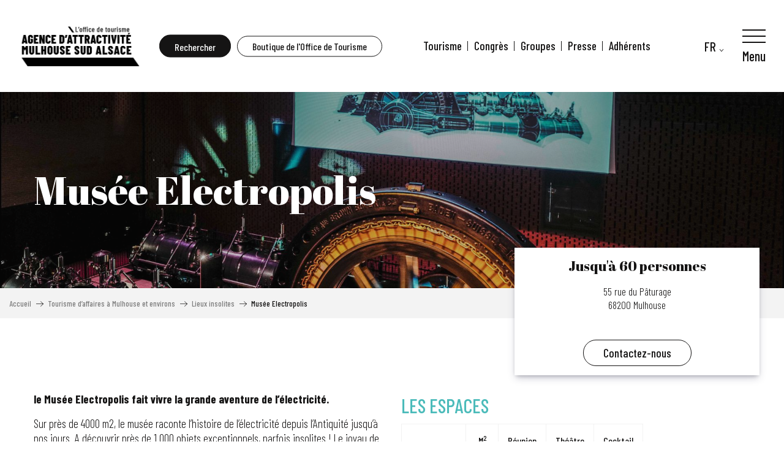

--- FILE ---
content_type: text/html; charset=UTF-8
request_url: https://www.tourisme-mulhouse.com/congres/lieux-insolites/musee-electropolis/
body_size: 15404
content:
<!doctype html>
<html class="no-js" lang="fr-FR"><head><title>Musée Electropolis | mulhouse-tourisme</title><script>window.globals={"ancestors":{"chapter1":"Tourisme d\u2019affaires \u00e0 Mulhouse et environs","chapter2":"Lieux insolites","chapter3":"Mus\u00e9e Electropolis"},"context":"website","current_lang":"fr","current_locale":"fr","current_locale_region":"fr_FR","env":"prod","languages":["fr","en","de"],"page_type":"basic_page","post_id":2402,"post_image":"https:\/\/www.tourisme-mulhouse.com\/app\/uploads\/mulhouse-tourisme\/2023\/01\/thumbs\/REA-XavierPOPY-EDF-6-1920x960.jpg","post_title":"Mus\u00e9e Electropolis","post_type":"page","post_modified":"2025-07-21 17:34:33+02:00","site_key":"mulhouse-tourisme","tags":{"places":[],"seasons":[],"themes":{"0":"Congr\u00e8s","congres":["Lieux insolites"]},"targets":[]},"woody_options_pages":{"search_url":674,"weather_url":0},"hawwwai":{"sheet_options":{"nearby_distance_max":5000}}}</script><script>(function(e){e.eskalad=e.eskalad?e.eskalad:[],e.eskalad.product="woody",e.eskalad.site_key=e.globals.site_key!==void 0?e.globals.site_key:"empty",e.eskalad.timestamp=l("eskalad_timestamp"),e.eskalad.timestamp==null&&(e.eskalad.timestamp=Math.floor(Date.now()/1e3),s("eskalad_timestamp",e.eskalad.timestamp)),e.eskalad.cid=l("eskalad_cid"),e.eskalad.cid==null&&e.eskalad.timestamp!==void 0&&(e.eskalad.cid=e.eskalad.timestamp,c()),e.eskalad.ga_consent=!0;function c(){e.eskalad.cid.toString().search("\\.")<=0&&fetch("/api/clientid").then(a=>a.json()).then(a=>{a.cid!==void 0&&(e.eskalad.cid=a.cid+"."+e.eskalad.cid,s("eskalad_cid",e.eskalad.cid))}).catch(function(a){console.error("Eskalad fetch: "+a.message)})}function l(a){if(e.localStorage!==void 0&&e.localStorage)try{let t=e.localStorage.getItem(a);return t=t==null||isNaN(t)||t==null||t==""?void 0:t,t}catch(t){console.error(["[ESKALAD]",t])}}function s(a,t){if(e.localStorage!==void 0&&e.localStorage)try{e.localStorage.removeItem(a),e.localStorage.setItem(a,t)}catch(d){console.error(["[ESKALAD]",d])}}})(window);
</script><script src="https://cache.consentframework.com/js/pa/32284/c/1KI36/stub" referrerpolicy="origin" charset="utf-8"></script><script src="https://choices.consentframework.com/js/pa/32284/c/1KI36/cmp" referrerpolicy="origin" charset="utf-8" async></script><script>document.addEventListener("DOMContentLoaded",function(){document.querySelectorAll("a[href='#consentframework'],a[href='#cmp']").forEach(function(e){e.removeAttribute("target");e.setAttribute("href","javascript:window.Sddan.cmp.displayUI();")})});</script><meta name="google-site-verification" content="rxNMI1Xf0IdPug8t3Mo-7NCTPGrQtv-pcrOMH9QR4AA" /><script type="importmap">{"imports":{"jquery":"https:\/\/woody.cloudly.space\/app\/themes\/woody-theme\/src\/lib\/custom\/jquery@3.7.1.min.mjs","woody_lib_utils":"https:\/\/www.tourisme-mulhouse.com\/app\/dist\/mulhouse-tourisme\/addons\/woody-lib-utils\/js\/woody-lib-utils.93266841fa.mjs","woody_addon_search_main":"https:\/\/www.tourisme-mulhouse.com\/app\/dist\/mulhouse-tourisme\/addons\/woody-addon-search\/js\/woody-addon-search-main.f068d57b37.mjs","woody_addon_search_data":"https:\/\/www.tourisme-mulhouse.com\/app\/dist\/mulhouse-tourisme\/addons\/woody-addon-search\/js\/woody-addon-search-data.78cd9c9154.mjs","woody_addon_devtools_main":"https:\/\/www.tourisme-mulhouse.com\/app\/dist\/mulhouse-tourisme\/addons\/woody-addon-devtools\/js\/woody-addon-devtools-main.5ef617cfdb.mjs","woody_addon_devtools_tools":"https:\/\/www.tourisme-mulhouse.com\/app\/dist\/mulhouse-tourisme\/addons\/woody-addon-devtools\/js\/woody-addon-devtools-tools.54d58a68c5.mjs","woody_addon_devtools_color_palette":"https:\/\/www.tourisme-mulhouse.com\/app\/dist\/mulhouse-tourisme\/addons\/woody-addon-devtools\/js\/woody-addon-devtools-color-palette.a8a41da40b.mjs","woody_addon_devtools_style_shift":"https:\/\/www.tourisme-mulhouse.com\/app\/dist\/mulhouse-tourisme\/addons\/woody-addon-devtools\/js\/woody-addon-devtools-style-shift.c4f6081742.mjs","woody_addon_devtools_fake_touristic_sheet":"https:\/\/www.tourisme-mulhouse.com\/app\/dist\/mulhouse-tourisme\/addons\/woody-addon-devtools\/js\/woody-addon-devtools-fake-touristic-sheet.2cb516cd17.mjs"}}</script><link rel="preconnect" href="https://cache.consentframework.com" crossorigin><link rel="preconnect" href="https://choices.consentframework.com" crossorigin><link rel="preconnect" href="https://fonts.gstatic.com" crossorigin><link rel="preconnect" href="https://fonts.googleapis.com" crossorigin><link rel="preconnect" href="https://www.googletagmanager.com" crossorigin><link rel="preconnect" href="https://woody.cloudly.space" crossorigin><link rel="preconnect" href="https://api.cloudly.space" crossorigin><script>window.dataLayer=window.dataLayer?window.dataLayer:[];window.dataLayer.push({"event":"globals","data":{"env":"prod","site_key":"mulhouse-tourisme","page":{"id_page":2402,"name":"Mus\u00e9e Electropolis","page_type":"basic_page","tags":{"places":[],"seasons":[],"themes":{"0":"Congr\u00e8s","congres":["Lieux insolites"]},"targets":[]}},"lang":"fr"}});</script><script>(function(w,d,s,l,i) { w[l]=w[l]||[]; w[l].push({ 'gtm.start': new Date().getTime(),event: 'gtm.js' }); var f=d.getElementsByTagName(s)[0], j=d.createElement(s),dl=l!='dataLayer'? '&l='+l:''; j.async=true; j.src='https://www.googletagmanager.com/gtm.js?id='+i+dl; f.parentNode.insertBefore(j,f); })(window,document,'script','dataLayer','GTM-N4HDM97');</script><link rel="canonical" href="https://www.tourisme-mulhouse.com/congres/lieux-insolites/musee-electropolis/"/><meta charset="UTF-8"/><meta http-equiv="X-UA-Compatible" content="IE=edge"/><meta name="generator" content="Raccourci Agency - WP"/><meta name="viewport" content="width=device-width,initial-scale=1"/><meta name="robots" content="max-snippet:-1, max-image-preview:large, max-video-preview:-1"/><meta property="og:type" content="website"/><meta property="og:url" content="https://www.tourisme-mulhouse.com/congres/lieux-insolites/musee-electropolis/"/><meta name="twitter:card" content="summary_large_image"/><meta property="og:image" content="https://woody.cloudly.space/app/uploads/mulhouse-tourisme/2023/01/thumbs/REA-XavierPOPY-EDF-6-1920x960.jpg"/><meta property="twitter:image" content="https://woody.cloudly.space/app/uploads/mulhouse-tourisme/2023/01/thumbs/REA-XavierPOPY-EDF-6-1920x960.jpg"/><meta property="og:site_name" content="mulhouse-tourisme"/><meta property="og:locale" content="fr_FR"/><meta property="og:locale:alternate" content="en_GB"/><meta property="og:locale:alternate" content="de_DE"/><meta name="description" content=""/><meta property="og:title" content="Musée Electropolis | mulhouse-tourisme"/><meta property="og:description" content=""/><meta name="twitter:title" content="Musée Electropolis | mulhouse-tourisme"/><meta name="twitter:description" content=""/><script type="application/ld+json" class="woody-schema-graph">{"@context":"https:\/\/schema.org","@graph":[{"@type":"WebSite","url":"https:\/\/www.tourisme-mulhouse.com","name":"mulhouse-tourisme","description":"Retrouvez toutes les informations n\u00e9cessaires \u00e0 la pr\u00e9paration de votre s\u00e9jour (h\u00e9bergement \/ restauration \/ mus\u00e9es \/ nature) \u00e0 Mulhouse sur le site de l&#039;Office de Tourisme et des Congr\u00e8s de Mulhouse et sa r\u00e9gion.Tourisme Alsace","potentialAction":[{"@type":"SearchAction","target":"https:\/\/www.tourisme-mulhouse.com\/?query={search_term_string}","query-input":"required name=search_term_string"}]},{"@type":"WebPage","url":"https:\/\/www.tourisme-mulhouse.com\/congres\/lieux-insolites\/musee-electropolis\/","headline":"Mus\u00e9e Electropolis | mulhouse-tourisme","inLanguage":"fr-FR","datePublished":"2022-12-09 12:46:01","dateModified":"2025-07-21 15:34:33","description":"","image":["https:\/\/www.tourisme-mulhouse.com\/app\/uploads\/mulhouse-tourisme\/2023\/01\/thumbs\/REA-XavierPOPY-EDF-6-1920x960.jpg"]}]}</script><style>img:is([sizes="auto" i], [sizes^="auto," i]) { contain-intrinsic-size: 3000px 1500px }</style><link rel="alternate" href="https://www.tourisme-mulhouse.com/congres/lieux-insolites/musee-electropolis/" hreflang="fr" /><link rel="alternate" href="https://www.tourisme-mulhouse.com/en/business-tourism-in-mulhouse-and-surroundings/unusual-venues/electropolis-museum/" hreflang="en" /><link rel="alternate" href="https://www.tourisme-mulhouse.com/de/geschaftstourismus-in-mulhouse-und-umgebung/ungewohnliche-orte/electropolis-museum/" hreflang="de" /><link rel='preload' as='style' onload='this.onload=null;this.rel="stylesheet"' id='addon-search-stylesheet-css' href='https://woody.cloudly.space/app/dist/mulhouse-tourisme/addons/woody-addon-search/css/woody-addon-search.4e0867669a.css?ver=2.1.3' media='screen' /><noscript><link rel='stylesheet' id='addon-search-stylesheet-css' href='https://woody.cloudly.space/app/dist/mulhouse-tourisme/addons/woody-addon-search/css/woody-addon-search.4e0867669a.css?ver=2.1.3' media='screen' /></noscript><link rel='preload' as='style' onload='this.onload=null;this.rel="stylesheet"' id='leaflet_css-css' href='https://tiles.touristicmaps.com/libs/tmaps.min.css' media='all' /><noscript><link rel='stylesheet' id='leaflet_css-css' href='https://tiles.touristicmaps.com/libs/tmaps.min.css' media='all' /></noscript><link rel='preload' as='style' onload='this.onload=null;this.rel="stylesheet"' id='google-font-abril-fatface-css' href='https://fonts.googleapis.com/css?family=Abril%20Fatface' media='all' /><noscript><link rel='stylesheet' id='google-font-abril-fatface-css' href='https://fonts.googleapis.com/css?family=Abril%20Fatface' media='all' /></noscript><link rel='preload' as='style' onload='this.onload=null;this.rel="stylesheet"' id='google-font-barlow-condensed300500700-css' href='https://fonts.googleapis.com/css?family=Barlow%20Condensed:300,500,700' media='all' /><noscript><link rel='stylesheet' id='google-font-barlow-condensed300500700-css' href='https://fonts.googleapis.com/css?family=Barlow%20Condensed:300,500,700' media='all' /></noscript><link rel='stylesheet' id='main-stylesheet-css' href='https://woody.cloudly.space/app/dist/mulhouse-tourisme/css/main_tourism-e7a802217b.css' media='screen' /><link rel='preload' as='style' onload='this.onload=null;this.rel="stylesheet"' id='wicon-stylesheet-css' href='https://woody.cloudly.space/app/dist/mulhouse-tourisme/css/wicon-b8531a229b.css' media='screen' /><noscript><link rel='stylesheet' id='wicon-stylesheet-css' href='https://woody.cloudly.space/app/dist/mulhouse-tourisme/css/wicon-b8531a229b.css' media='screen' /></noscript><link rel='stylesheet' id='print-stylesheet-css' href='https://woody.cloudly.space/app/dist/mulhouse-tourisme/css/print-b87b2678ed.css' media='print' /><script defer src="https://woody.cloudly.space/app/dist/mulhouse-tourisme/addons/woody-addon-search/js/woody-addon-search.963aa0a249.js?ver=2.1.3" id="addon-search-javascripts-js"></script><script defer src="https://woody.cloudly.space/app/themes/woody-theme/src/js/static/obf.min.js?ver=1.88.150" id="obf-js"></script><script defer src="https://woody.cloudly.space/app/dist/mulhouse-tourisme/addons/woody-addon-eskalad/js/events/eskalad.c2bde38840.js?ver=6.3.3" id="woody-addon-eskalad-js"></script><script defer src="https://woody.cloudly.space/app/dist/mulhouse-tourisme/addons/woody-addon-eskalad/js/events/eskalad-page.5d2af865c3.js?ver=6.3.3" id="woody-addon-eskalad-page-js"></script><script id="jquery-js-before">
window.siteConfig = {"site_key":"mulhouse-tourisme","login":"public_mulhouse-tourisme_website","password":"a1dc276623df525f0d2273cef8767e77","token":"YWM3MDVmNGUwNGU1OkVSWlZYRndGYXdoRldBMWFGQkJTSFVFSlFSZFpSd2hRUGhSU1VrWVBRQUE9OkFGSlRVd2RSQWxNQ0J3RlRWRkVDVmdVQ0JsY0hCd1pRQjFzQUJnSURBMUk9","mapProviderKeys":{"otmKey":"08239b83e931fbb0f93d3dcbf042395bba5fdddced1543a0b50c1dae85fc4978","gmKey":"AIzaSyBMx446Q--mQj9mzuZhb7BGVDxac6NfFYc"},"api_url":"https:\/\/api.tourism-system.com","api_render_url":"https:\/\/api.tourism-system.com","current_lang":"fr","current_season":null,"languages":["fr","en","de"]};
window.useLeafletLibrary=1;window.DrupalAngularConfig=window.DrupalAngularConfig || {};window.DrupalAngularConfig.mapProviderKeys={"otmKey":"08239b83e931fbb0f93d3dcbf042395bba5fdddced1543a0b50c1dae85fc4978","gmKey":"AIzaSyBMx446Q--mQj9mzuZhb7BGVDxac6NfFYc"};
</script><script type="module" src="https://woody.cloudly.space/app/themes/woody-theme/src/lib/custom/jquery@3.7.1.min.mjs" id="jquery-js"></script><script defer src="https://woody.cloudly.space/app/themes/woody-theme/src/lib/custom/moment-with-locales@2.22.2.min.js" id="jsdelivr_moment-js"></script><script id="woody-sheet-js-extra">
var __hw = {"SECTIONS.TOURISM.SHEET.PERIODS.TODAY":"Aujourd'hui","SECTIONS.TOURISM.SHEET.PERIODS.HAPPENING":"A lieu","SECTIONS.TOURISM.SHEET.PERIODS.ENDED":"Termin\u00e9","SECTIONS.TOURISM.SHEET.PERIODS.ENDED_FOR_TODAY":"Termin\u00e9 pour aujourd'hui","SECTIONS.TOURISM.SHEET.PERIODS.FROM_TODAY":"\u00c0 partir d'aujourd'hui","SECTIONS.TOURISM.SHEET.PERIODS.FROM":"Du","SECTIONS.TOURISM.SHEET.PERIODS.UNTIL_TODAY":"Aujourd'hui","SECTIONS.TOURISM.SHEET.PERIODS.TO":"jusqu'\u00e0","SECTIONS.TOURISM.SHEET.PERIODS.UNTIL":"au","SECTIONS.TOURISM.SHEET.PERIODS.UNTIL_LONG":"jusqu'au","SECTIONS.TOURISM.SHEET.PERIODS.ON":"Le","SECTIONS.TOURISM.SHEET.PERIODS.OPENED":"Ouvert","SECTIONS.TOURISM.SHEET.PERIODS.CLOSED":"Ferm\u00e9","SECTIONS.TOURISM.SHEET.PERIODS.CLOSEDFORTODAY":"Ferm\u00e9 pour aujourd'hui","SECTIONS.TOURISM.SHEET.PERIODS.UNDEFINED":"Horaires non d\u00e9finis","SECTIONS.TOURISM.SHEET.PERIODS.NOW":"En ce moment","GLOBAL.TIMES.TO":"jusqu'\u00e0"};
</script><script defer src="https://woody.cloudly.space/app/dist/mulhouse-tourisme/addons/woody-addon-hawwwai/js/sheet-bundle.7fecec0205.js?ver=2.5.132" id="woody-sheet-js"></script><script defer src="https://woody.cloudly.space/app/themes/woody-theme/src/lib/npm/swiper/dist/js/swiper.min.js?ver=4.5.1" id="jsdelivr_swiper-js"></script><script defer src="https://woody.cloudly.space/app/themes/woody-theme/src/lib/npm/flatpickr/dist/flatpickr.min.js?ver=4.5.7" id="jsdelivr_flatpickr-js"></script><script defer src="https://woody.cloudly.space/app/themes/woody-theme/src/lib/npm/flatpickr/dist/l10n/fr.js?ver=4.5.7" id="jsdelivr_flatpickr_l10n-js"></script><script defer src="https://woody.cloudly.space/app/themes/woody-theme/src/lib/custom/nouislider@10.1.0.min.js" id="jsdelivr_nouislider-js"></script><script defer src="https://woody.cloudly.space/app/themes/woody-theme/src/lib/custom/lazysizes@4.1.2.min.js" id="jsdelivr_lazysizes-js"></script><script defer src="https://woody.cloudly.space/app/themes/woody-theme/src/lib/custom/moment-timezone-with-data.min.js" id="jsdelivr_moment_tz-js"></script><script defer src="https://woody.cloudly.space/app/themes/woody-theme/src/lib/custom/js.cookie@2.2.1.min.js" id="jsdelivr_jscookie-js"></script><script defer src="https://woody.cloudly.space/app/themes/woody-theme/src/lib/custom/rellax@1.10.1.min.js" id="jsdelivr_rellax-js"></script><script defer src="https://woody.cloudly.space/app/themes/woody-theme/src/lib/custom/iframeResizer@4.3.7.min.js?ver=4.3.7" id="jsdelivr_iframeresizer-js"></script><script defer src="https://woody.cloudly.space/app/themes/woody-theme/src/lib/npm/plyr/dist/plyr.min.js?ver=3.6.8" id="jsdelivr_plyr-js"></script><script defer src="https://woody.cloudly.space/wp/wp-includes/js/dist/hooks.min.js?ver=4d63a3d491d11ffd8ac6" id="wp-hooks-js"></script><script defer src="https://woody.cloudly.space/wp/wp-includes/js/dist/i18n.min.js?ver=5e580eb46a90c2b997e6" id="wp-i18n-js"></script><script defer src="https://woody.cloudly.space/app/themes/woody-theme/src/js/static/i18n-ltr.min.js?ver=1.88.150" id="wp-i18n-ltr-js"></script><script defer src="https://tiles.touristicmaps.com/libs/leaflet.min.js" id="touristicmaps_leaflet-js"></script><script defer src="https://tiles.touristicmaps.com/libs/tangram.min.js" id="touristicmaps_tangram-js"></script><script defer src="https://tiles.touristicmaps.com/libs/markercluster.min.js" id="touristicmaps_cluster-js"></script><script defer src="https://tiles.touristicmaps.com/libs/locate.min.js" id="touristicmaps_locate-js"></script><script defer src="https://tiles.touristicmaps.com/libs/geocoder.min.js" id="touristicmaps_geocoder-js"></script><script defer src="https://tiles.touristicmaps.com/libs/fullscreen.min.js" id="touristicmaps_fullscreen-js"></script><script defer src="https://maps.googleapis.com/maps/api/js?key=AIzaSyBMx446Q--mQj9mzuZhb7BGVDxac6NfFYc&amp;v=3.33&amp;libraries=geometry,places" id="gg_maps-js"></script><script defer src="https://api.tourism-system.com/render/assets/scripts/raccourci/universal-mapV2.min.js" id="hawwwai_universal_map-js"></script><script defer src="https://woody.cloudly.space/app/dist/mulhouse-tourisme/js/main-0600266b40.js" id="main-javascripts-js"></script><link rel="https://api.w.org/" href="https://www.tourisme-mulhouse.com/wp-json/" /><link rel="alternate" title="JSON" type="application/json" href="https://www.tourisme-mulhouse.com/wp-json/wp/v2/pages/2402" /><link rel="shortcut icon" type="image/x-icon" href="https://woody.cloudly.space/app/dist/mulhouse-tourisme/favicon/favicon/favicon-731fa34779.ico"><link rel="shortcut icon" type="image/png" href=""><link rel="apple-touch-icon" sizes="32x32" href=""><link rel="apple-touch-icon" sizes="64x64" href=""><link rel="apple-touch-icon" sizes="120x120" href=""><link rel="apple-touch-icon" sizes="180x180" href=""><link rel="apple-touch-icon" sizes="152x152" href=""><link rel="apple-touch-icon" sizes="167x167" href=""><link rel="icon" sizes="192x192" href=""><link rel="icon" sizes="128x128" href=""></head><body class="wp-singular page-template-default page page-id-2402 page-child parent-pageid-2390 wp-theme-woody-theme wp-child-theme-mulhouse-tourisme menus-v2 prod woodypage-basic_page has-hero has-blocks-hero-tpl_09">
            <noscript><iframe src="https://www.googletagmanager.com/ns.html?id=GTM-N4HDM97" height="0" width="0" style="display:none;visibility:hidden"></iframe></noscript>
        
            
    
    <div class="main-wrapper flex-container flex-dir-column">
                                <div class="woody-component-headnavs">
    
                        <ul class="tools list-unstyled flex-container align-middle">
                                                                                        <li class="button-tool">
                                                                    <a class="no-ext button primary button-mobile-link" href="https://boutique.tourisme-mulhouse.com" target="_blank" title="Boutique de l'Office de Tourisme" >
                                                                                                                            <span>Boutique de l'Office de Tourisme</span>
                                                                            </a>
                                                            </li>
                                                                                                                                                <li class="search-tool"><div role="button" aria-label="Recherche" class="search-toggler-wrapper woody-component-esSearch-block" tabindex="0">
    <span class="esSearch-button results-toggler" data-label="Recherche" title="Recherche">
        <span class="wicon wicon-053-loupe-par-defaut search-icon" aria-hidden="true"></span>
        <span class="show-for-sr">Rechercher</span>
        <span class="button-label" data-label="Recherche"></span>
    </span>
</div>
</li>
                                                    <li class="lang_switcher-tool"><div class="woody-lang_switcher woody-lang_switcher-dropdown tpl_02" data-label="Langue"><div class="lang_switcher-dropdown" data-label="Langue"><div class="lang_switcher-button lang_switcher-dropdown-trigger" tabindex="0"><div class="fr" data-lang="fr">fr</div></div><div class="lang_switcher-dropdown-content" id="lang-switcher-dropdown" data-auto-focus="true"><ul class="lang_switcher-langs list-unstyled"><li class="lang_switcher-item en" data-lang="en"><a href="https://www.tourisme-mulhouse.com/en/business-tourism-in-mulhouse-and-surroundings/unusual-venues/electropolis-museum/" target="_self" title="English"><span class="lang_flag en">en</span></a></li><li class="lang_switcher-item de" data-lang="de"><a href="https://www.tourisme-mulhouse.com/de/geschaftstourismus-in-mulhouse-und-umgebung/ungewohnliche-orte/electropolis-museum/" target="_self" title="Deutsch"><span class="lang_flag de">de</span></a></li></ul></div></div></div></li>
                                            </ul>
            
    
<div class="topheader">
    <ul class="topheader-list cell flex-container align-right list-unstyled">
                <li class="topheader-list__element">
            <a class="topheader-list__element-link" href="https://www.tourisme-mulhouse.com/" target="_blank">
                Tourisme
            </a>
        </li>
                <li class="topheader-list__element">
            <a class="topheader-list__element-link" href="https://www.tourisme-mulhouse.com/congres/" target="_blank">
                Congrès
            </a>
        </li>
                <li class="topheader-list__element">
            <a class="topheader-list__element-link" href="https://www.tourisme-mulhouse.com/groupes/" target="_blank">
                Groupes
            </a>
        </li>
                <li class="topheader-list__element">
            <a class="topheader-list__element-link" href="https://www.tourisme-mulhouse.com/presse/" target="_blank">
                Presse
            </a>
        </li>
                <li class="topheader-list__element">
            <a class="topheader-list__element-link" href="https://www.tourisme-mulhouse.com/adherents/" target="_blank">
                Adhérents
            </a>
        </li>
            </ul>
</div>


            <header role="banner" class="woody-component-header menus-v2 site-header woody-burger">
    <div class="main-menu-wrapper flex-container align-middle">
                    <button class="menu-icon" data-toggle="main-menu" type="button" aria-label="Accès au menu principal" aria-controls="main-menu"><div class="title-bar-title" title="Accès au menu principal"><span class="menu-btn-title" data-menu-close="Menu" data-menu-open="Fermer">Menu</span></div><div class="menu-icon-bars-wrapper"><div class="menu-icon-bar top"></div><div class="menu-icon-bar middle middle-one"></div><div class="menu-icon-bar middle middle-two"></div><div class="menu-icon-bar bottom"></div></div></button>            <div class="is-brand-logo ">
    <a class="menuLogo" href="https://www.tourisme-mulhouse.com/congres/" target="_self" data-post-id="0">
        <span class="no-visible-text menu-logo-site-name isAbs">mulhouse-tourisme</span>
        <span class="brand-logo"><img class="lazyload" src="https://woody.cloudly.space/app/themes/mulhouse-tourisme/logo_AAMSA.png" alt="Logo Mulhouse"></span>
    </a>
</div>

            
                            <nav role="navigation" class="top-bar title-bar sliding-menu" id="main-menu">
            <ul class="main-menu-list flex-container vertical flex-dir-column">
                                                        <li class="menu-item">
                        <a class="menuLink" href="https://www.tourisme-mulhouse.com/congres/tous-les-etablissements-tourisme-daffaires/" target="_self" data-post-id="5195">
                                                                                                                                                <span class="menuLink-title">Tous les établissements Tourisme d'Affaires</span>
                                                        
                                                    </a>
                                            </li>
                                                        <li class="menu-item">
                        <a class="menuLink" href="https://www.tourisme-mulhouse.com/congres/idees-devenements-professionnels/" target="_self" data-post-id="4974">
                                                                                                                                                <span class="menuLink-title">Idées d'événements professionnels</span>
                                                        
                                                    </a>
                                            </li>
                                                        <li class="menu-item">
                        <a class="menuLink" href="https://www.tourisme-mulhouse.com/congres/prestataires-techniques/" target="_self" data-post-id="4891">
                                                                                                                                                <span class="menuLink-title">Prestataires techniques</span>
                                                        
                                                    </a>
                                            </li>
                                                        <li class="menu-item">
                        <a class="menuLink" href="https://www.tourisme-mulhouse.com/congres/le-convention-bureau/" target="_self" data-post-id="5015">
                                                                                                                                                <span class="menuLink-title">Le Convention Bureau</span>
                                                        
                                                    </a>
                                            </li>
                                                        <li class="menu-item">
                        <a class="menuLink" href="https://www.tourisme-mulhouse.com/congres/mulhouse-un-territoire-accessible/" target="_self" data-post-id="11851">
                                                                                                                                                <span class="menuLink-title">Mulhouse : un territoire accessible</span>
                                                        
                                                    </a>
                                            </li>
                            </ul>
            
                    </nav>
    </div>
</header>

    </div>

	<div class="woody-component-stickybar">
		
    

    

	</div>




                                
        <div class="site-content">
                           
    <main role="main" class="content-type-page basic_page" id="main-content">
                        <div class="content-wrapper term-congres term-lieux-insolites">
                                                    <div
    class="woody-component woody-component-hero has-title    tpl_09 ratio-4-1 isRel bgimg-op75  bg-black has-bgimg">
                    <div class="hero-bg backgroundMedia img">
                                                                                                            <figure aria-label="Musée Electropolis - Mulhouse Alsace" itemscope itemtype="http://schema.org/ImageObject" class="isRel imageObject"><img class="imageObject-img img-responsive a42-ac-replace-img" src="https://woody.cloudly.space/app/uploads/mulhouse-tourisme/2023/01/thumbs/REA-XavierPOPY-EDF-6-1920x480.jpg" alt="Musée Electropolis - Mulhouse Alsace" srcset="https://woody.cloudly.space/app/uploads/mulhouse-tourisme/2023/01/thumbs/REA-XavierPOPY-EDF-6-360x90.jpg 360w, https://woody.cloudly.space/app/uploads/mulhouse-tourisme/2023/01/thumbs/REA-XavierPOPY-EDF-6-640x160.jpg 640w, https://woody.cloudly.space/app/uploads/mulhouse-tourisme/2023/01/thumbs/REA-XavierPOPY-EDF-6-1200x300.jpg 1200w, https://woody.cloudly.space/app/uploads/mulhouse-tourisme/2023/01/thumbs/REA-XavierPOPY-EDF-6-1920x480.jpg 1920w" itemprop="thumbnail" /><meta itemprop="datePublished" content="2023-01-13 11:22:37"><span class="hide imageObject-description" itemprop="description" data-nosnippet>Musée Electropolis - Mulhouse Alsace</span><figcaption class="imageObject-caption flex-container align-middle isAbs top right" data-nosnippet><span class="imageObject-icon copyright-icon flex-container align-center align-middle">©</span><span class="imageObject-text imageObject-description" itemprop="caption">Musée Electropolis - Mulhouse Alsace</span><span class="imageObject-text separator">|</span><span class="imageObject-text imageObject-author" itemprop="copyrightHolder">Xavier POPY/REA</span></figcaption></figure>                
                        </div>
            
            
        <div class="centerleftbox grid-container padd-top-sm padd-bottom-sm">
                <div class="hero-titles flex-container flex-dir-column align-left text-left"><div class="hero-texts has-title"><h1 class="hero-title">Musée Electropolis </h1></div></div>            </div>

    
                    
    </div>

                        

                                        
                                        
                            <header class="page-teaser" id="the-page-teaser">
                    <div class="woody-component woody-component-teaser tpl_03     padd-bottom-md   has-profile">
                <div class="woody-component-breadcrumb breadcrumb-wrapper padd-all-sm"><ol vocab="https://schema.org/" typeof="BreadcrumbList" class="flex-container align-middle wrap grid-container"><li property="itemListElement" typeof="ListItem"><a property="item" typeof="WebPage" href="https://www.tourisme-mulhouse.com/"><span property="name">Accueil</span></a><meta property="position" content="1"></li><span class="wicon wicon-034-fleche-suivant"></span><li property="itemListElement" typeof="ListItem"><a property="item" typeof="WebPage" href="https://www.tourisme-mulhouse.com/congres/"><span property="name">Tourisme d&rsquo;affaires à Mulhouse et environs</span></a><meta property="position" content="2"></li><span class="wicon wicon-034-fleche-suivant"></span><li property="itemListElement" typeof="ListItem"><a property="item" typeof="WebPage" href="https://www.tourisme-mulhouse.com/congres/lieux-insolites/"><span property="name">Lieux insolites</span></a><meta property="position" content="3"></li><span class="wicon wicon-034-fleche-suivant"></span><li property="itemListElement" typeof="ListItem"><span property="item" typeof="WebPage" itemid="https://www.tourisme-mulhouse.com/congres/lieux-insolites/musee-electropolis/"><span property="name">Musée Electropolis</span></span><meta property="position" content="4"></li></ol></div>
        <div class="grid-container isRel">
                <div class="grid-x grid-padding-x grid-padding-y align-justify">
            <div class="cell texts-wrapper flex-container flex-dir-column large-7 align-center">
                



                                <div class="shares-wrapper flex-container align-middle ">
                    </div>
            </div>
                            <div class="cell large-4 flex-container flex-dir-column profile-wrapper padd-all-md">
        <div class="profile-header">
                        <div class="profile-section">
                <span class="profile-title">Jusqu'à 60 personnes</span>
                                <p class="profile-description">55 rue du Pâturage 
<br/> 68200 Mulhouse</p>
                            </div>
        </div>
                                <ul class="list-unstyled flex-container wrap profile-links">
                        <li>
                <div class="woody-component-button padd-top-sm "><a class="woody-component-button button profile-button primary normal" href="https://www.tourisme-mulhouse.com/congres/le-bureau-des-congres/" target="_self" aria-label="Contactez-nous"><span class="button-label" data-label="Contactez-nous">Contactez-nous</span></a></div>            </li>
                    </ul>
            </div>
                    </div>
            </div>
</div>

                </header>
            
                                        
            
            
            
                                        
                                        <div class="page-section page-section-0" id="pageSection-0">
            <section class="section padd-top-md padd-bottom-md marg-top-none marg-bottom-none" ><article class="section-layout-wrapper grid-container grid-default"><div class="grid_2col_tpl_01 grid-x large-up-2 align-center align-stretch grid-padding-x grid-padding-y"><div class="cell xmedium-down-order-9"><div class="woody-component woody-component-custom-text tpl_01 flex-container flex-dir-column align-center no-sessions" data-equalizer="data-equalizer"><div class="grid-x grid-padding-x"><div class="cell"><p><strong>le Musée Electropolis fait vivre la grande aventure de l’électricité.</strong></p><p>Sur près de 4000 m2, le musée raconte l’histoire de l’électricité depuis l’Antiquité jusqu’à nos jours. A découvrir près de 1 000 objets exceptionnels, parfois insolites ! Le joyau de la collection, « la grande machine Sulzer-BBC » est mise en scène chaque jour autour de nouveaux films d’animation. Le Jardin des énergies ouvert en 2021 complète la visite.</p><p>Le musée propose plusieurs formules de privatisation : réunion en journée (45 personnes maximum), visite en soirée et espace pour cocktails dînatoires (60 personnes maximum).</p><p>&nbsp;</p><p>Les avantages :</p><ul><li>Parking gratuit</li><li>Accès en tram (station à 5mn)</li><li>Restaurant à proximité immédiate</li><li>Entièrement accessible aux personnes à mobilité réduite</li><li>Salle Ampère : accès WIFI / vidéoprojecteur / paperboard</li><li>Possibilité d’une salle de sous-commission (16 personnes)</li></ul><p>&nbsp;</p><p><strong>Le + : Une collection exceptionnelle du patrimoine de l’électricité.</strong></p></div></div></div></div><div class="cell xmedium-down-order-9"><div class="woody-component woody-component-custom-text tpl_01 no-sessions" data-equalizer="data-equalizer"><div class="grid-x grid-padding-x"><div class="cell"><h3><span style="color: #4bbbba;">Les Espaces</span></h3><table border="1"><tbody><tr><td></td><td style="text-align: center;">M<sup>2</sup></td><td>Réunion</td><td>Théâtre</td><td>Cocktail</td></tr><tr><td>Salle Ampère</td><td style="text-align: center; vertical-align: middle;">76</td><td style="text-align: center; vertical-align: middle;">22</td><td style="text-align: center; vertical-align: middle;">45</td><td style="text-align: center; vertical-align: middle;">40</td></tr><tr><td>Hall d&rsquo;accueil</td><td style="vertical-align: middle; text-align: center;"> 120</td><td style="text-align: center; vertical-align: middle;">&#8211;</td><td style="text-align: center; vertical-align: middle;">&#8211;</td><td style="text-align: center; vertical-align: middle;">60</td></tr></tbody></table></div></div></div></div></div></article></section>
        </div>
                        <div class="page-section page-section-1" id="pageSection-1">
            <section class="section padd-top-none padd-bottom-none marg-top-none marg-bottom-none is-full-width" ><article class="section-layout-wrapper"><div class="grid_1col_tpl_01 grid-x align-middle"><div class="cell xmedium-down-order-9"><div class="woody-component woody-component-gallery tpl_504 no-sessions" data-equalizer="data-equalizer"><div class="gallery-wrapper"><div class="woodyGallery grid-x small-up-2 medium-up-5" itemscope="itemscope" itemtype="http://schema.org/ImageGallery"><div class="cell"><span
        class="mediaCard tpl_01"
        role="button"
        title="Musée Electropolis - Mulhouse Alsace"
                data-wgsrc="https://woody.cloudly.space/app/uploads/mulhouse-tourisme/2023/01/thumbs/REA-XavierPOPY-EDF-13-bis-1920x1282.jpg"
        data-wgembedsrc=""
        data-wgthumb="https://woody.cloudly.space/app/uploads/mulhouse-tourisme/2023/01/thumbs/REA-XavierPOPY-EDF-13-bis-360x203.jpg"
        data-wgtype="img"
        data-wgid="page-gallery"
    ><figure aria-label="Musée Electropolis - Mulhouse Alsace" itemscope itemtype="http://schema.org/ImageObject" class="isRel imageObject thumb" tabindex="0"><noscript><img class="imageObject-img img-responsive a42-ac-replace-img" src="https://woody.cloudly.space/app/uploads/mulhouse-tourisme/2023/01/thumbs/REA-XavierPOPY-EDF-13-bis-640x480.jpg" alt="Musée Electropolis - Mulhouse Alsace" itemprop="thumbnail"/></noscript><img class="imageObject-img img-responsive lazyload a42-ac-replace-img" src="https://woody.cloudly.space/app/themes/woody-theme/src/img/blank/ratio_4_3.webp" data-src="https://woody.cloudly.space/app/uploads/mulhouse-tourisme/2023/01/thumbs/REA-XavierPOPY-EDF-13-bis-640x480.jpg" data-sizes="auto" data-srcset="https://woody.cloudly.space/app/uploads/mulhouse-tourisme/2023/01/thumbs/REA-XavierPOPY-EDF-13-bis-360x270.jpg 360w, https://woody.cloudly.space/app/uploads/mulhouse-tourisme/2023/01/thumbs/REA-XavierPOPY-EDF-13-bis-640x480.jpg 640w, https://woody.cloudly.space/app/uploads/mulhouse-tourisme/2023/01/thumbs/REA-XavierPOPY-EDF-13-bis-1200x900.jpg 1200w, https://woody.cloudly.space/app/uploads/mulhouse-tourisme/2023/01/thumbs/REA-XavierPOPY-EDF-13-bis-1920x1440.jpg 1920w" alt="Musée Electropolis - Mulhouse Alsace" itemprop="thumbnail"/><meta itemprop="datePublished" content="2023-01-13 11:22:39"><span class="hide imageObject-description" itemprop="description" data-nosnippet>Musée Electropolis - Mulhouse Alsace</span><figcaption class="imageObject-caption flex-container align-middle isAbs bottom left" data-nosnippet><span class="imageObject-icon copyright-icon flex-container align-center align-middle">©</span><span class="imageObject-text imageObject-description" itemprop="caption">Musée Electropolis - Mulhouse Alsace</span><span class="imageObject-text separator">|</span><span class="imageObject-text imageObject-author" itemprop="copyrightHolder">Xavier POPY/REA</span></figcaption></figure></span></div><div class="cell"><span
        class="mediaCard tpl_01"
        role="button"
        title="Musée Electropolis - Mulhouse Alsace"
                data-wgsrc="https://woody.cloudly.space/app/uploads/mulhouse-tourisme/2023/01/thumbs/REA-XavierPOPY-EDF-11-1920x1284.jpg"
        data-wgembedsrc=""
        data-wgthumb="https://woody.cloudly.space/app/uploads/mulhouse-tourisme/2023/01/thumbs/REA-XavierPOPY-EDF-11-360x203.jpg"
        data-wgtype="img"
        data-wgid="page-gallery"
    ><figure aria-label="Musée Electropolis - Mulhouse Alsace" itemscope itemtype="http://schema.org/ImageObject" class="isRel imageObject thumb" tabindex="0"><noscript><img class="imageObject-img img-responsive a42-ac-replace-img" src="https://woody.cloudly.space/app/uploads/mulhouse-tourisme/2023/01/thumbs/REA-XavierPOPY-EDF-11-640x480.jpg" alt="Musée Electropolis - Mulhouse Alsace" itemprop="thumbnail"/></noscript><img class="imageObject-img img-responsive lazyload a42-ac-replace-img" src="https://woody.cloudly.space/app/themes/woody-theme/src/img/blank/ratio_4_3.webp" data-src="https://woody.cloudly.space/app/uploads/mulhouse-tourisme/2023/01/thumbs/REA-XavierPOPY-EDF-11-640x480.jpg" data-sizes="auto" data-srcset="https://woody.cloudly.space/app/uploads/mulhouse-tourisme/2023/01/thumbs/REA-XavierPOPY-EDF-11-360x270.jpg 360w, https://woody.cloudly.space/app/uploads/mulhouse-tourisme/2023/01/thumbs/REA-XavierPOPY-EDF-11-640x480.jpg 640w, https://woody.cloudly.space/app/uploads/mulhouse-tourisme/2023/01/thumbs/REA-XavierPOPY-EDF-11-1200x900.jpg 1200w, https://woody.cloudly.space/app/uploads/mulhouse-tourisme/2023/01/thumbs/REA-XavierPOPY-EDF-11-1920x1440.jpg 1920w" alt="Musée Electropolis - Mulhouse Alsace" itemprop="thumbnail"/><meta itemprop="datePublished" content="2023-01-13 11:22:38"><span class="hide imageObject-description" itemprop="description" data-nosnippet>Musée Electropolis - Mulhouse Alsace</span><figcaption class="imageObject-caption flex-container align-middle isAbs bottom left" data-nosnippet><span class="imageObject-icon copyright-icon flex-container align-center align-middle">©</span><span class="imageObject-text imageObject-description" itemprop="caption">Musée Electropolis - Mulhouse Alsace</span><span class="imageObject-text separator">|</span><span class="imageObject-text imageObject-author" itemprop="copyrightHolder">Xavier POPY/REA</span></figcaption></figure></span></div><div class="cell"><span
        class="mediaCard tpl_01"
        role="button"
        title="Musée Electropolis | Mulhouse Alsace - 4"
                data-wgsrc="https://woody.cloudly.space/app/uploads/mulhouse-tourisme/2022/09/thumbs/Electropolis-5©B.Wirth_-1920x1280.jpg"
        data-wgembedsrc=""
        data-wgthumb="https://woody.cloudly.space/app/uploads/mulhouse-tourisme/2022/09/thumbs/Electropolis-5©B.Wirth_-360x203.jpg"
        data-wgtype="img"
        data-wgid="page-gallery"
    ><figure aria-label="Musée Electropolis | Mulhouse Alsace" itemscope itemtype="http://schema.org/ImageObject" class="isRel imageObject thumb" tabindex="0"><noscript><img class="imageObject-img img-responsive a42-ac-replace-img" src="https://woody.cloudly.space/app/uploads/mulhouse-tourisme/2022/09/thumbs/Electropolis-5©B.Wirth_-640x480.jpg" alt="Musée Electropolis | Mulhouse Alsace" itemprop="thumbnail"/></noscript><img class="imageObject-img img-responsive lazyload a42-ac-replace-img" src="https://woody.cloudly.space/app/themes/woody-theme/src/img/blank/ratio_4_3.webp" data-src="https://woody.cloudly.space/app/uploads/mulhouse-tourisme/2022/09/thumbs/Electropolis-5©B.Wirth_-640x480.jpg" data-sizes="auto" data-srcset="https://woody.cloudly.space/app/uploads/mulhouse-tourisme/2022/09/thumbs/Electropolis-5©B.Wirth_-360x270.jpg 360w, https://woody.cloudly.space/app/uploads/mulhouse-tourisme/2022/09/thumbs/Electropolis-5©B.Wirth_-640x480.jpg 640w, https://woody.cloudly.space/app/uploads/mulhouse-tourisme/2022/09/thumbs/Electropolis-5©B.Wirth_-1200x900.jpg 1200w, https://woody.cloudly.space/app/uploads/mulhouse-tourisme/2022/09/thumbs/Electropolis-5©B.Wirth_-1920x1440.jpg 1920w" alt="Musée Electropolis | Mulhouse Alsace" itemprop="thumbnail"/><meta itemprop="datePublished" content="2022-09-15 07:37:49"><span class="hide imageObject-description" itemprop="description" data-nosnippet>Musée Electropolis | Mulhouse Alsace</span><figcaption class="imageObject-caption flex-container align-middle isAbs bottom left" data-nosnippet><span class="imageObject-icon copyright-icon flex-container align-center align-middle">©</span><span class="imageObject-text imageObject-description" itemprop="caption">Musée Electropolis | Mulhouse Alsace</span><span class="imageObject-text separator">|</span><span class="imageObject-text imageObject-author" itemprop="copyrightHolder">Benedicte Wirth</span></figcaption></figure></span></div><div class="cell"><span
        class="mediaCard tpl_01"
        role="button"
        title="Musée Electropolis - Mulhouse Alsace"
                data-wgsrc="https://woody.cloudly.space/app/uploads/mulhouse-tourisme/2023/01/thumbs/DSC_0050-1920x1275.jpg"
        data-wgembedsrc=""
        data-wgthumb="https://woody.cloudly.space/app/uploads/mulhouse-tourisme/2023/01/thumbs/DSC_0050-360x203.jpg"
        data-wgtype="img"
        data-wgid="page-gallery"
    ><figure aria-label="Musée Electropolis - Mulhouse Alsace" itemscope itemtype="http://schema.org/ImageObject" class="isRel imageObject thumb" tabindex="0"><noscript><img class="imageObject-img img-responsive a42-ac-replace-img" src="https://woody.cloudly.space/app/uploads/mulhouse-tourisme/2023/01/thumbs/DSC_0050-640x480.jpg" alt="Musée Electropolis - Mulhouse Alsace" itemprop="thumbnail"/></noscript><img class="imageObject-img img-responsive lazyload a42-ac-replace-img" src="https://woody.cloudly.space/app/themes/woody-theme/src/img/blank/ratio_4_3.webp" data-src="https://woody.cloudly.space/app/uploads/mulhouse-tourisme/2023/01/thumbs/DSC_0050-640x480.jpg" data-sizes="auto" data-srcset="https://woody.cloudly.space/app/uploads/mulhouse-tourisme/2023/01/thumbs/DSC_0050-360x270.jpg 360w, https://woody.cloudly.space/app/uploads/mulhouse-tourisme/2023/01/thumbs/DSC_0050-640x480.jpg 640w, https://woody.cloudly.space/app/uploads/mulhouse-tourisme/2023/01/thumbs/DSC_0050-1200x900.jpg 1200w, https://woody.cloudly.space/app/uploads/mulhouse-tourisme/2023/01/thumbs/DSC_0050-1920x1440.jpg 1920w" alt="Musée Electropolis - Mulhouse Alsace" itemprop="thumbnail"/><meta itemprop="datePublished" content="2023-01-13 11:22:33"><span class="hide imageObject-description" itemprop="description" data-nosnippet>Musée Electropolis - Mulhouse Alsace</span><figcaption class="imageObject-caption flex-container align-middle isAbs bottom left" data-nosnippet><span class="imageObject-icon copyright-icon flex-container align-center align-middle">©</span><span class="imageObject-text imageObject-description" itemprop="caption">Musée Electropolis - Mulhouse Alsace</span></figcaption></figure></span></div><div class="cell"><span
        class="mediaCard tpl_01"
        role="button"
        title="Musée Electropolis - Mulhouse Alsace"
                data-wgsrc="https://woody.cloudly.space/app/uploads/mulhouse-tourisme/2023/01/thumbs/Salle-Ampere©MuseeElectropolis-1920x1440.jpg"
        data-wgembedsrc=""
        data-wgthumb="https://woody.cloudly.space/app/uploads/mulhouse-tourisme/2023/01/thumbs/Salle-Ampere©MuseeElectropolis-360x203.jpg"
        data-wgtype="img"
        data-wgid="page-gallery"
    ><figure aria-label="Musée Electropolis - Mulhouse Alsace" itemscope itemtype="http://schema.org/ImageObject" class="isRel imageObject thumb" tabindex="0"><noscript><img class="imageObject-img img-responsive a42-ac-replace-img" src="https://woody.cloudly.space/app/uploads/mulhouse-tourisme/2023/01/thumbs/Salle-Ampere©MuseeElectropolis-640x480.jpg" alt="Musée Electropolis - Mulhouse Alsace" itemprop="thumbnail"/></noscript><img class="imageObject-img img-responsive lazyload a42-ac-replace-img" src="https://woody.cloudly.space/app/themes/woody-theme/src/img/blank/ratio_4_3.webp" data-src="https://woody.cloudly.space/app/uploads/mulhouse-tourisme/2023/01/thumbs/Salle-Ampere©MuseeElectropolis-640x480.jpg" data-sizes="auto" data-srcset="https://woody.cloudly.space/app/uploads/mulhouse-tourisme/2023/01/thumbs/Salle-Ampere©MuseeElectropolis-360x270.jpg 360w, https://woody.cloudly.space/app/uploads/mulhouse-tourisme/2023/01/thumbs/Salle-Ampere©MuseeElectropolis-640x480.jpg 640w, https://woody.cloudly.space/app/uploads/mulhouse-tourisme/2023/01/thumbs/Salle-Ampere©MuseeElectropolis-1200x900.jpg 1200w, https://woody.cloudly.space/app/uploads/mulhouse-tourisme/2023/01/thumbs/Salle-Ampere©MuseeElectropolis-1920x1440.jpg 1920w" alt="Musée Electropolis - Mulhouse Alsace" itemprop="thumbnail"/><meta itemprop="datePublished" content="2023-01-13 11:22:39"><span class="hide imageObject-description" itemprop="description" data-nosnippet>Musée Electropolis - Mulhouse Alsace</span><figcaption class="imageObject-caption flex-container align-middle isAbs bottom left" data-nosnippet><span class="imageObject-icon copyright-icon flex-container align-center align-middle">©</span><span class="imageObject-text imageObject-description" itemprop="caption">Musée Electropolis - Mulhouse Alsace</span><span class="imageObject-text separator">|</span><span class="imageObject-text imageObject-author" itemprop="copyrightHolder">Musée Electropolis</span></figcaption></figure></span></div><div class="cell"><span
        class="mediaCard tpl_01"
        role="button"
        title="Musée Electropolis | Mulhouse Alsace - 5"
                data-wgsrc="https://woody.cloudly.space/app/uploads/mulhouse-tourisme/2022/09/thumbs/Electropolis-4©B.Wirth_-1920x1280.jpg"
        data-wgembedsrc=""
        data-wgthumb="https://woody.cloudly.space/app/uploads/mulhouse-tourisme/2022/09/thumbs/Electropolis-4©B.Wirth_-360x203.jpg"
        data-wgtype="img"
        data-wgid="page-gallery"
    ><figure aria-label="Musée Electropolis | Mulhouse Alsace" itemscope itemtype="http://schema.org/ImageObject" class="isRel imageObject thumb" tabindex="0"><noscript><img class="imageObject-img img-responsive a42-ac-replace-img" src="https://woody.cloudly.space/app/uploads/mulhouse-tourisme/2022/09/thumbs/Electropolis-4©B.Wirth_-640x480.jpg" alt="Musée Electropolis | Mulhouse Alsace" itemprop="thumbnail"/></noscript><img class="imageObject-img img-responsive lazyload a42-ac-replace-img" src="https://woody.cloudly.space/app/themes/woody-theme/src/img/blank/ratio_4_3.webp" data-src="https://woody.cloudly.space/app/uploads/mulhouse-tourisme/2022/09/thumbs/Electropolis-4©B.Wirth_-640x480.jpg" data-sizes="auto" data-srcset="https://woody.cloudly.space/app/uploads/mulhouse-tourisme/2022/09/thumbs/Electropolis-4©B.Wirth_-360x270.jpg 360w, https://woody.cloudly.space/app/uploads/mulhouse-tourisme/2022/09/thumbs/Electropolis-4©B.Wirth_-640x480.jpg 640w, https://woody.cloudly.space/app/uploads/mulhouse-tourisme/2022/09/thumbs/Electropolis-4©B.Wirth_-1200x900.jpg 1200w, https://woody.cloudly.space/app/uploads/mulhouse-tourisme/2022/09/thumbs/Electropolis-4©B.Wirth_-1920x1440.jpg 1920w" alt="Musée Electropolis | Mulhouse Alsace" itemprop="thumbnail"/><meta itemprop="datePublished" content="2022-09-15 07:37:48"><span class="hide imageObject-description" itemprop="description" data-nosnippet>Musée Electropolis | Mulhouse Alsace</span><figcaption class="imageObject-caption flex-container align-middle isAbs bottom left" data-nosnippet><span class="imageObject-icon copyright-icon flex-container align-center align-middle">©</span><span class="imageObject-text imageObject-description" itemprop="caption">Musée Electropolis | Mulhouse Alsace</span></figcaption></figure></span></div><div class="cell"><span
        class="mediaCard tpl_01"
        role="button"
        title="Musée Electropolis | Mulhouse Alsace - 6"
                data-wgsrc="https://woody.cloudly.space/app/uploads/mulhouse-tourisme/2022/09/thumbs/Electropolis-3©B.Wirth_-1920x1280.jpg"
        data-wgembedsrc=""
        data-wgthumb="https://woody.cloudly.space/app/uploads/mulhouse-tourisme/2022/09/thumbs/Electropolis-3©B.Wirth_-360x203.jpg"
        data-wgtype="img"
        data-wgid="page-gallery"
    ><figure aria-label="Musée Electropolis | Mulhouse Alsace" itemscope itemtype="http://schema.org/ImageObject" class="isRel imageObject thumb" tabindex="0"><noscript><img class="imageObject-img img-responsive a42-ac-replace-img" src="https://woody.cloudly.space/app/uploads/mulhouse-tourisme/2022/09/thumbs/Electropolis-3©B.Wirth_-640x480.jpg" alt="Musée Electropolis | Mulhouse Alsace" itemprop="thumbnail"/></noscript><img class="imageObject-img img-responsive lazyload a42-ac-replace-img" src="https://woody.cloudly.space/app/themes/woody-theme/src/img/blank/ratio_4_3.webp" data-src="https://woody.cloudly.space/app/uploads/mulhouse-tourisme/2022/09/thumbs/Electropolis-3©B.Wirth_-640x480.jpg" data-sizes="auto" data-srcset="https://woody.cloudly.space/app/uploads/mulhouse-tourisme/2022/09/thumbs/Electropolis-3©B.Wirth_-360x270.jpg 360w, https://woody.cloudly.space/app/uploads/mulhouse-tourisme/2022/09/thumbs/Electropolis-3©B.Wirth_-640x480.jpg 640w, https://woody.cloudly.space/app/uploads/mulhouse-tourisme/2022/09/thumbs/Electropolis-3©B.Wirth_-1200x900.jpg 1200w, https://woody.cloudly.space/app/uploads/mulhouse-tourisme/2022/09/thumbs/Electropolis-3©B.Wirth_-1920x1440.jpg 1920w" alt="Musée Electropolis | Mulhouse Alsace" itemprop="thumbnail"/><meta itemprop="datePublished" content="2022-09-15 07:37:47"><span class="hide imageObject-description" itemprop="description" data-nosnippet>Musée Electropolis | Mulhouse Alsace</span><figcaption class="imageObject-caption flex-container align-middle isAbs bottom left" data-nosnippet><span class="imageObject-icon copyright-icon flex-container align-center align-middle">©</span><span class="imageObject-text imageObject-description" itemprop="caption">Musée Electropolis | Mulhouse Alsace</span></figcaption></figure></span></div><div class="cell"><span
        class="mediaCard tpl_01"
        role="button"
        title="Musée Electropolis | Mulhouse Alsace - 8"
                data-wgsrc="https://woody.cloudly.space/app/uploads/mulhouse-tourisme/2022/09/thumbs/Electropolis-1©B.Wirth_-1920x1280.jpg"
        data-wgembedsrc=""
        data-wgthumb="https://woody.cloudly.space/app/uploads/mulhouse-tourisme/2022/09/thumbs/Electropolis-1©B.Wirth_-360x203.jpg"
        data-wgtype="img"
        data-wgid="page-gallery"
    ><figure aria-label="Musée Electropolis | Mulhouse Alsace" itemscope itemtype="http://schema.org/ImageObject" class="isRel imageObject thumb" tabindex="0"><noscript><img class="imageObject-img img-responsive a42-ac-replace-img" src="https://woody.cloudly.space/app/uploads/mulhouse-tourisme/2022/09/thumbs/Electropolis-1©B.Wirth_-640x480.jpg" alt="Musée Electropolis | Mulhouse Alsace" itemprop="thumbnail"/></noscript><img class="imageObject-img img-responsive lazyload a42-ac-replace-img" src="https://woody.cloudly.space/app/themes/woody-theme/src/img/blank/ratio_4_3.webp" data-src="https://woody.cloudly.space/app/uploads/mulhouse-tourisme/2022/09/thumbs/Electropolis-1©B.Wirth_-640x480.jpg" data-sizes="auto" data-srcset="https://woody.cloudly.space/app/uploads/mulhouse-tourisme/2022/09/thumbs/Electropolis-1©B.Wirth_-360x270.jpg 360w, https://woody.cloudly.space/app/uploads/mulhouse-tourisme/2022/09/thumbs/Electropolis-1©B.Wirth_-640x480.jpg 640w, https://woody.cloudly.space/app/uploads/mulhouse-tourisme/2022/09/thumbs/Electropolis-1©B.Wirth_-1200x900.jpg 1200w, https://woody.cloudly.space/app/uploads/mulhouse-tourisme/2022/09/thumbs/Electropolis-1©B.Wirth_-1920x1440.jpg 1920w" alt="Musée Electropolis | Mulhouse Alsace" itemprop="thumbnail"/><meta itemprop="datePublished" content="2022-09-15 07:37:45"><span class="hide imageObject-description" itemprop="description" data-nosnippet>Musée Electropolis | Mulhouse Alsace</span><figcaption class="imageObject-caption flex-container align-middle isAbs bottom left" data-nosnippet><span class="imageObject-icon copyright-icon flex-container align-center align-middle">©</span><span class="imageObject-text imageObject-description" itemprop="caption">Musée Electropolis | Mulhouse Alsace</span><span class="imageObject-text separator">|</span><span class="imageObject-text imageObject-author" itemprop="copyrightHolder">Benedicte Wirth</span></figcaption></figure></span></div><div class="cell"><span
        class="mediaCard tpl_01"
        role="button"
        title="Musée Electropolis | Mulhouse Alsace - 1"
                data-wgsrc="https://woody.cloudly.space/app/uploads/mulhouse-tourisme/2022/09/thumbs/Electropolis-8©B.Wirth_-1920x1280.jpg"
        data-wgembedsrc=""
        data-wgthumb="https://woody.cloudly.space/app/uploads/mulhouse-tourisme/2022/09/thumbs/Electropolis-8©B.Wirth_-360x203.jpg"
        data-wgtype="img"
        data-wgid="page-gallery"
    ><figure aria-label="Musée Electropolis | Mulhouse Alsace" itemscope itemtype="http://schema.org/ImageObject" class="isRel imageObject thumb" tabindex="0"><noscript><img class="imageObject-img img-responsive a42-ac-replace-img" src="https://woody.cloudly.space/app/uploads/mulhouse-tourisme/2022/09/thumbs/Electropolis-8©B.Wirth_-640x480.jpg" alt="Musée Electropolis | Mulhouse Alsace" itemprop="thumbnail"/></noscript><img class="imageObject-img img-responsive lazyload a42-ac-replace-img" src="https://woody.cloudly.space/app/themes/woody-theme/src/img/blank/ratio_4_3.webp" data-src="https://woody.cloudly.space/app/uploads/mulhouse-tourisme/2022/09/thumbs/Electropolis-8©B.Wirth_-640x480.jpg" data-sizes="auto" data-srcset="https://woody.cloudly.space/app/uploads/mulhouse-tourisme/2022/09/thumbs/Electropolis-8©B.Wirth_-360x270.jpg 360w, https://woody.cloudly.space/app/uploads/mulhouse-tourisme/2022/09/thumbs/Electropolis-8©B.Wirth_-640x480.jpg 640w, https://woody.cloudly.space/app/uploads/mulhouse-tourisme/2022/09/thumbs/Electropolis-8©B.Wirth_-1200x900.jpg 1200w, https://woody.cloudly.space/app/uploads/mulhouse-tourisme/2022/09/thumbs/Electropolis-8©B.Wirth_-1920x1440.jpg 1920w" alt="Musée Electropolis | Mulhouse Alsace" itemprop="thumbnail"/><meta itemprop="datePublished" content="2022-09-15 07:37:52"><span class="hide imageObject-description" itemprop="description" data-nosnippet>Musée Electropolis | Mulhouse Alsace</span><figcaption class="imageObject-caption flex-container align-middle isAbs bottom left" data-nosnippet><span class="imageObject-icon copyright-icon flex-container align-center align-middle">©</span><span class="imageObject-text imageObject-description" itemprop="caption">Musée Electropolis | Mulhouse Alsace</span><span class="imageObject-text separator">|</span><span class="imageObject-text imageObject-author" itemprop="copyrightHolder">Benedicte Wirth</span></figcaption></figure></span></div><div class="cell"><span
        class="mediaCard tpl_01"
        role="button"
        title="Musée Electropolis - Mulhouse Alsace"
                data-wgsrc="https://woody.cloudly.space/app/uploads/mulhouse-tourisme/2023/01/thumbs/DSC_0080-1920x1275.jpg"
        data-wgembedsrc=""
        data-wgthumb="https://woody.cloudly.space/app/uploads/mulhouse-tourisme/2023/01/thumbs/DSC_0080-360x203.jpg"
        data-wgtype="img"
        data-wgid="page-gallery"
    ><figure aria-label="Musée Electropolis - Mulhouse Alsace" itemscope itemtype="http://schema.org/ImageObject" class="isRel imageObject thumb" tabindex="0"><noscript><img class="imageObject-img img-responsive a42-ac-replace-img" src="https://woody.cloudly.space/app/uploads/mulhouse-tourisme/2023/01/thumbs/DSC_0080-640x480.jpg" alt="Musée Electropolis - Mulhouse Alsace" itemprop="thumbnail"/></noscript><img class="imageObject-img img-responsive lazyload a42-ac-replace-img" src="https://woody.cloudly.space/app/themes/woody-theme/src/img/blank/ratio_4_3.webp" data-src="https://woody.cloudly.space/app/uploads/mulhouse-tourisme/2023/01/thumbs/DSC_0080-640x480.jpg" data-sizes="auto" data-srcset="https://woody.cloudly.space/app/uploads/mulhouse-tourisme/2023/01/thumbs/DSC_0080-360x270.jpg 360w, https://woody.cloudly.space/app/uploads/mulhouse-tourisme/2023/01/thumbs/DSC_0080-640x480.jpg 640w, https://woody.cloudly.space/app/uploads/mulhouse-tourisme/2023/01/thumbs/DSC_0080-1200x900.jpg 1200w, https://woody.cloudly.space/app/uploads/mulhouse-tourisme/2023/01/thumbs/DSC_0080-1920x1440.jpg 1920w" alt="Musée Electropolis - Mulhouse Alsace" itemprop="thumbnail"/><meta itemprop="datePublished" content="2023-01-13 11:22:34"><span class="hide imageObject-description" itemprop="description" data-nosnippet>Musée Electropolis - Mulhouse Alsace</span><figcaption class="imageObject-caption flex-container align-middle isAbs bottom left" data-nosnippet><span class="imageObject-icon copyright-icon flex-container align-center align-middle">©</span><span class="imageObject-text imageObject-description" itemprop="caption">Musée Electropolis - Mulhouse Alsace</span></figcaption></figure></span></div></div></div><div class="gallery-footer isRel"><ul class="list-unstyled flex-container grid-gap-sm align-center align-middle wrap"></ul></div></div></div></div></article></section>
        </div>
                        <div class="page-section page-section-2" id="pageSection-2">
            <section class="section padd-top-md padd-bottom-md marg-top-none marg-bottom-none is-full-width" ><header class="section-header-wrapper padd-left-md padd-right-md grid-container container-min"><div class="section-header text-center"><div class="section-titles flex-container flex-dir-column align-middle align-center text-center"><div class="section-texts has-title"><h2 class="section-title">Plan d'accès</h2></div></div></div></header><article class="section-layout-wrapper"><div class="grid_1col_tpl_01 grid-x align-middle grid-padding-x grid-padding-y"><div class="cell xmedium-down-order-9"><div class="woody-component woody-component-geomap tpl_01"><script>
    var mapData = {
        id: "geomap-694bcadc9cadd",
        default: {
            map: {
                scrollWheelZoom: 1
            },
            lang : "fr",
            position:{
                latitude:47.748974,
                longitude:7.29518,
                zoom:12
            },
            zoom:{
                state:true,
                position:"topright"
            },
            fullscreen: {
                position:"topright"
            },
            locate: {
                position:"topright"
            },
            geosearch: {
                position:"topright"
            },
            carto: {
                position:"topright"
            },
            fitBounds: false,
            map_provider:"tm",
            tm_conf_id : false,
            clustering : true
        },
                    markers: [
                                                            {
                            lat: 47.748974,
                            lng: 7.29518,
                            customMarker: "\u003Cdiv\u0020class\u003D\u0022markerObject\u0022\u003E\u003Cbutton\u0020class\u003D\u0022markerObject\u002Dbutton\u0022\u003E\u003Csvg\u0020viewBox\u003D\u00220\u00200\u002054.757\u002054.757\u0022\u0020xmlns\u003D\u0022http\u003A\/\/www.w3.org\/2000\/svg\u0022\u003E\u003Cpath\u0020class\u003D\u0022svg\u002Dsecondary\u0022\u0020d\u003D\u0022M40.94\u00205.617A19.052\u002019.052\u00200\u00200\u00200\u002027.38\u00200a19.05\u002019.05\u00200\u00200\u00200\u002D13.56\u00205.617c\u002D6.703\u00206.702\u002D7.536\u002019.312\u002D1.804\u002026.952L27.38\u002054.757\u002042.721\u002032.6c5.755\u002D7.671\u00204.922\u002D20.281\u002D1.781\u002D26.983zM27.557\u002026c\u002D3.859\u00200\u002D7\u002D3.141\u002D7\u002D7s3.141\u002D7\u00207\u002D7\u00207\u00203.141\u00207\u00207\u002D3.141\u00207\u002D7\u00207z\u0022\/\u003E\u003C\/svg\u003E\u003C\/button\u003E\u003C\/div\u003E",
                            html: "\n\u003Cdiv\u0020class\u003D\u0022card\u0020geomapCard\u0020isRel\u0022\u0020data\u002Dpostid\u003D\u0022\u0022\u003E\n\u0020\u0020\u0020\u0020\n\u0020\u0020\u0020\u0020\u0020\u0020\u0020\u0020\u0020\u0020\u0020\u0020\u0020\u0020\u0020\u0020\u0020\u0020\u0020\u0020\u0020\u0020\u0020\u0020\u0020\u0020\u0020\u0020\u0020\u0020\u0020\u0020\n\n\u0020\u0020\u0020\u0020\u0020\u0020\u0020\u0020\u0020\u0020\u0020\u0020\u0020\u0020\u0020\u0020\n\u0020\u0020\u0020\u0020\u003Cdiv\u0020class\u003D\u0022card\u002Dsection\u0020\u0022\u003E\n\u0020\u0020\u0020\u0020\u0020\u0020\u0020\u0020\u0020\u0020\u0020\u0020\u0020\u0020\u0020\u0020\u0020\u0020\u0020\u0020\u003Cdiv\u0020class\u003D\u0022card\u002Dtitles\u0022\u003E\n\u0020\u0020\u0020\u0020\u0020\u0020\u0020\u0020\u0020\u0020\u0020\u0020\u0020\u0020\u0020\u0020\u0020\u0020\u0020\u0020\u0020\u0020\u0020\u0020\u0020\u0020\u0020\u0020\u0020\u0020\u0020\u0020\u0020\u0020\u0020\u0020\u003Cspan\u0020class\u003D\u0022card\u002Dtitle\u0022\u003E\n\u0020\u0020\u0020\u0020\u0020\u0020\u0020\u0020\u0020\u0020\u0020\u0020\u0020\u0020\u0020\u0020\u0020\u0020\u0020\u0020\u0020\u0020\u0020\u0020Mus\u00E9e\u0020Electropolis\n\u0020\u0020\u0020\u0020\u0020\u0020\u0020\u0020\u0020\u0020\u0020\u0020\u0020\u0020\u0020\u0020\u0020\u0020\u0020\u0020\u003C\/span\u003E\n\u0020\u0020\u0020\u0020\u0020\u0020\u0020\u0020\u0020\u0020\u0020\u0020\u0020\u0020\u0020\u0020\u0020\u0020\u0020\u0020\u0020\u0020\u0020\u0020\u0020\u0020\u0020\u0020\u0020\u0020\u0020\u0020\u0020\u0020\u0020\u0020\u0020\u0020\u0020\u0020\u0020\u0020\u0020\u0020\u0020\u0020\u0020\u0020\u0020\u0020\u0020\u0020\u003Cspan\u0020class\u003D\u0022card\u002Ddescription\u0022\u003E\n\u0020\u0020\u0020\u0020\u0020\u0020\u0020\u0020\u0020\u0020\u0020\u0020\u0020\u0020\u0020\u0020\u0020\u0020\u0020\u0020\u0020\u0020\u0020\u002055\u0020rue\u0020du\u0020P\u00E2turage\u0020\u003Cbr\u0020\/\u003E\r\n68200\u0020Mulhouse\n\u0020\u0020\u0020\u0020\u0020\u0020\u0020\u0020\u0020\u0020\u0020\u0020\u0020\u0020\u0020\u0020\u0020\u0020\u0020\u0020\u003C\/span\u003E\n\u0020\u0020\u0020\u0020\u0020\u0020\u0020\u0020\u0020\u0020\u0020\u0020\u0020\u0020\u0020\u0020\u0020\u0020\u0020\u0020\u0020\u0020\u0020\u0020\u0020\u0020\u0020\u0020\u003C\/div\u003E\n\u0020\u0020\u0020\u0020\u0020\u0020\u0020\u0020\u0020\u0020\u0020\u0020\u0020\u0020\u0020\u0020\u0020\u0020\u0020\u0020\u0020\u0020\u0020\u0020\u003C\/div\u003E\n\n\u0020\u0020\u0020\u0020\u003C\/div\u003E\n"
                        },
                                                ]
                }

        
        if(!window.ExtendedMarkersV2){
            window.ExtendedMarkersV2 = [];
        }
        ExtendedMarkersV2.push(mapData);

        var setPropertiesToLayer = function(){
            if(document.getElementsByClassName('leaflet-map-pane').length == 0) {
                setTimeout(setPropertiesToLayer, 1000);
            }else{
                $.each(rcModule.rcTouristicMap, function(index, value){
                    if(index.indexOf('geomap') != -1){
                        value.eachLayer(function(e){
                            if('feature' in e && 'route' in e['feature']){
                                e.setStyle({
                                    color: e['feature']['properties']['stroke'] ? e['feature']['properties']['stroke'] : e.options.color ,
                                    fillColor: e['feature']['properties']['fill'] ? e['feature']['properties']['fill'] : e.options.fill,
                                    fillOpacity: e['feature']['properties']['fill-opacity'] ? e['feature']['properties']['fill-opacity'] : e.options.fillOpacity ,
                                    weight: e['feature']['properties']['stroke-width'] ? e['feature']['properties']['stroke-width'] : 1,
                                    fill: e['feature']['properties']['fill'] ? true : e.options.fill,
                                    stroke: true
                                });
                            }
                        });
                    }
                })
            }
        };
        setPropertiesToLayer();

    </script><div class="map-wrapper"><div id="geomap-694bcadc9cadd" class="geomap-md" style="height:80vh;"></div></div></div></div></div></article></section>
        </div>
                        <div class="page-section page-section-3" id="pageSection-3">
            <section class="section bg-secondary padd-top-sm padd-bottom-sm marg-top-none marg-bottom-none" ><article class="section-layout-wrapper grid-container grid-default"><div class="grid_2col_tpl_01 grid-x large-up-2 align-center align-middle grid-padding-x grid-padding-y"><div class="cell xmedium-down-order-9"><div class="woody-component woody-component-custom-text tpl_02 flex-container flex-dir-column align-center no-sessions" data-equalizer="data-equalizer"><div class="grid-x grid-padding-x"><div class="cell"><div class="generic-block-header marg-bottom-md"><div class="generic-block-titles flex-container flex-dir-column align-center text-left"><div class="generic-block-texts has-title has-subtitle"><h2 class="generic-block-title">Contactez-nous !</h2><span class="generic-block-subtitle block-span">Le Bureau des Congrès vous accompagne dans votre organisation !</span></div></div></div></div></div></div></div><div class="cell xmedium-down-order-9"><div class="woody-component woody-component-custom-text tpl_01 flex-container flex-dir-column align-center no-sessions" data-equalizer="data-equalizer"><div class="grid-x grid-padding-x"><div class="cell"><p><span class="wicon wicon-012-smiley-bien"> </span><strong>Mégane SILBERHORN</strong></p><p><span class="wicon wicon-043-phone"> </span><a href="tel:+33389354749"><strong>+33 (0)3 89 35 47 49</strong></a></p><p><span class="wicon wicon-044-enveloppe"> </span><a href="mailto:congres@attractive-mulhouse.com"><strong>congres@attractive-mulhouse.com</strong></a></p><p><span class="wicon wicon-006-linkedin"> </span>  <a href="https://fr.linkedin.com/company/bureau-congr%C3%A8s-mulhouse-et-sa-r%C3%A9gion" target="_blank" rel="noopener"><strong>Suivez nos actus sur Linkedin</strong></a></p></div></div></div></div></div></article></section>
        </div>
                        <div class="page-section page-section-4" id="pageSection-4">
            <section class="section bg-lightgray padd-top-md padd-bottom-md marg-top-none marg-bottom-none" ><header class="section-header-wrapper grid-container grid-default container-min"><div class="section-header text-center"><div class="section-titles flex-container flex-dir-column align-middle align-center text-center"><div class="section-texts has-title has-subtitle"><h2 class="section-title">Autres lieux</h2><span class="section-subtitle block-span">insolites</span></div></div></div></header><article class="section-layout-wrapper grid-container grid-default"><div class="grid_1col_tpl_01 grid-x align-middle grid-padding-x grid-padding-y"><div class="cell xmedium-down-order-9"><div class="woody-component woody-component-focus tpl_406 swiperOut no-sessions" data-equalizer="data-equalizer"><div class="woody-component-basic-swiper tpl_01  isRel is-swResp"><div class="swiper-container  swResp woody-swiper     has-navigation" data-options="&#x7B;&quot;slidesPerView&quot;&#x3A;4,&quot;spaceBetween&quot;&#x3A;30,&quot;initialSlide&quot;&#x3A;0,&quot;centeredSlides&quot;&#x3A;false,&quot;loop&quot;&#x3A;false,&quot;breakpoints&quot;&#x3A;&#x7B;&quot;1200&quot;&#x3A;&#x7B;&quot;slidesPerView&quot;&#x3A;3,&quot;centeredSlides&quot;&#x3A;false,&quot;initialSlide&quot;&#x3A;0&#x7D;,&quot;1024&quot;&#x3A;&#x7B;&quot;slidesPerView&quot;&#x3A;&quot;1&quot;,&quot;centeredSlides&quot;&#x3A;false,&quot;initialSlide&quot;&#x3A;0&#x7D;,&quot;767&quot;&#x3A;&#x7B;&quot;slidesPerView&quot;&#x3A;&quot;1&quot;,&quot;centeredSlides&quot;&#x3A;false,&quot;initialSlide&quot;&#x3A;0&#x7D;&#x7D;&#x7D;" ><div class="swiper-wrapper swRespW swRespGrid"><div class="swiper-slide swRespS swRespGridS cell"><div class="card basicCard tpl_01 isRel basic_page ratio_square"  data-postid="2404"  data-card-path="basic_card/tpl_01"><a class="card-link flex-container flex-dir-column" href="https&#x3A;&#x2F;&#x2F;www.tourisme-mulhouse.com&#x2F;congres&#x2F;lieux-insolites&#x2F;km0&#x2F;" target="_self"><figure aria-label="KM0" itemscope itemtype="http://schema.org/ImageObject" class="isRel imageObject cardMediaWrapper"><noscript><img class="imageObject-img img-responsive a42-ac-replace-img" src="https://woody.cloudly.space/app/uploads/mulhouse-tourisme/2025/06/thumbs/PHOTO-PRINCIPALE_red-640x640.webp" alt="KM0" itemprop="thumbnail"/></noscript><img class="imageObject-img img-responsive lazyload a42-ac-replace-img" src="https://woody.cloudly.space/app/themes/woody-theme/src/img/blank/ratio_square.webp" data-src="https://woody.cloudly.space/app/uploads/mulhouse-tourisme/2025/06/thumbs/PHOTO-PRINCIPALE_red-640x640.webp" data-sizes="auto" data-srcset="https://woody.cloudly.space/app/uploads/mulhouse-tourisme/2025/06/thumbs/PHOTO-PRINCIPALE_red-360x360.webp 360w, https://woody.cloudly.space/app/uploads/mulhouse-tourisme/2025/06/thumbs/PHOTO-PRINCIPALE_red-640x640.webp 640w, https://woody.cloudly.space/app/uploads/mulhouse-tourisme/2025/06/thumbs/PHOTO-PRINCIPALE_red-1200x1200.webp 1200w" alt="KM0" itemprop="thumbnail"/><meta itemprop="datePublished" content="2025-06-04 09:46:49"><span class="hide imageObject-description" itemprop="description" data-nosnippet>KM0</span><figcaption class="imageObject-caption flex-container align-middle isAbs bottom left hide" data-nosnippet><span class="imageObject-icon copyright-icon flex-container align-center align-middle">©</span><span class="imageObject-text imageObject-description" itemprop="caption">KM0</span></figcaption></figure><div class="card-section has-button" data-equalizer-watch><div class="card-titles"><div class="card-texts has-title"><span class="card-title block-span">KMØ</span></div></div><span class="card-button button"><span class="button-label" data-label="Lire la suite">Lire la suite</span></span></div></a></div></div><div class="swiper-slide swRespS swRespGridS cell"><div class="card basicCard tpl_01 isRel basic_page ratio_square"  data-postid="2392"  data-card-path="basic_card/tpl_01"><a class="card-link flex-container flex-dir-column" href="https&#x3A;&#x2F;&#x2F;www.tourisme-mulhouse.com&#x2F;congres&#x2F;lieux-insolites&#x2F;parc-zoologique-et-botanique&#x2F;" target="_self"><figure aria-label="Parc zoologique et botanique | Mulhouse Alsace" itemscope itemtype="http://schema.org/ImageObject" class="isRel imageObject cardMediaWrapper"><noscript><img class="imageObject-img img-responsive a42-ac-replace-img" src="https://woody.cloudly.space/app/uploads/mulhouse-tourisme/2023/01/thumbs/Salle-de-seminaire-zoo-Mulhouse@Parc-Zoologique-et-Botanique-red-640x640.jpg" alt="Parc zoologique et botanique | Mulhouse Alsace" itemprop="thumbnail"/></noscript><img class="imageObject-img img-responsive lazyload a42-ac-replace-img" src="https://woody.cloudly.space/app/themes/woody-theme/src/img/blank/ratio_square.webp" data-src="https://woody.cloudly.space/app/uploads/mulhouse-tourisme/2023/01/thumbs/Salle-de-seminaire-zoo-Mulhouse@Parc-Zoologique-et-Botanique-red-640x640.jpg" data-sizes="auto" data-srcset="https://woody.cloudly.space/app/uploads/mulhouse-tourisme/2023/01/thumbs/Salle-de-seminaire-zoo-Mulhouse@Parc-Zoologique-et-Botanique-red-360x360.jpg 360w, https://woody.cloudly.space/app/uploads/mulhouse-tourisme/2023/01/thumbs/Salle-de-seminaire-zoo-Mulhouse@Parc-Zoologique-et-Botanique-red-640x640.jpg 640w, https://woody.cloudly.space/app/uploads/mulhouse-tourisme/2023/01/thumbs/Salle-de-seminaire-zoo-Mulhouse@Parc-Zoologique-et-Botanique-red-1200x1200.jpg 1200w" alt="Parc zoologique et botanique | Mulhouse Alsace" itemprop="thumbnail"/><meta itemprop="datePublished" content="2023-01-13 15:11:40"><span class="hide imageObject-description" itemprop="description" data-nosnippet>Parc zoologique et botanique | Mulhouse Alsace</span><figcaption class="imageObject-caption flex-container align-middle isAbs bottom left hide" data-nosnippet><span class="imageObject-icon copyright-icon flex-container align-center align-middle">©</span><span class="imageObject-text imageObject-description" itemprop="caption">Parc zoologique et botanique | Mulhouse Alsace</span><span class="imageObject-text separator">|</span><span class="imageObject-text imageObject-author" itemprop="copyrightHolder">Michel Foos</span></figcaption></figure><div class="card-section has-button" data-equalizer-watch><div class="card-titles"><div class="card-texts has-title"><span class="card-title block-span">Parc Zoologique et Botanique</span></div></div><span class="card-button button"><span class="button-label" data-label="Lire la suite">Lire la suite</span></span></div></a></div></div><div class="swiper-slide swRespS swRespGridS cell"><div class="card basicCard tpl_01 isRel basic_page ratio_square"  data-postid="22409"  data-card-path="basic_card/tpl_01"><a class="card-link flex-container flex-dir-column" href="https&#x3A;&#x2F;&#x2F;www.tourisme-mulhouse.com&#x2F;congres&#x2F;lieux-insolites&#x2F;le-lerchenberg&#x2F;" target="_self"><figure aria-label="Photos Du Lerch 1029440" itemscope itemtype="http://schema.org/ImageObject" class="isRel imageObject cardMediaWrapper"><noscript><img class="imageObject-img img-responsive a42-ac-replace-img" src="https://woody.cloudly.space/app/uploads/mulhouse-tourisme/2025/07/thumbs/Photos-du-Lerch-1029440-640x640.webp" alt="Photos Du Lerch 1029440" itemprop="thumbnail"/></noscript><img class="imageObject-img img-responsive lazyload a42-ac-replace-img" src="https://woody.cloudly.space/app/themes/woody-theme/src/img/blank/ratio_square.webp" data-src="https://woody.cloudly.space/app/uploads/mulhouse-tourisme/2025/07/thumbs/Photos-du-Lerch-1029440-640x640.webp" data-sizes="auto" data-srcset="https://woody.cloudly.space/app/uploads/mulhouse-tourisme/2025/07/thumbs/Photos-du-Lerch-1029440-360x360.webp 360w, https://woody.cloudly.space/app/uploads/mulhouse-tourisme/2025/07/thumbs/Photos-du-Lerch-1029440-640x640.webp 640w, https://woody.cloudly.space/app/uploads/mulhouse-tourisme/2025/07/thumbs/Photos-du-Lerch-1029440-1200x1200.webp 1200w" alt="Photos Du Lerch 1029440" itemprop="thumbnail"/><meta itemprop="datePublished" content="2025-07-21 13:23:00"><span class="hide imageObject-description" itemprop="description" data-nosnippet>Photos Du Lerch 1029440</span><figcaption class="imageObject-caption flex-container align-middle isAbs bottom left hide" data-nosnippet><span class="imageObject-icon copyright-icon flex-container align-center align-middle">©</span><span class="imageObject-text imageObject-description" itemprop="caption">Photos Du Lerch 1029440</span></figcaption></figure><div class="card-section has-button" data-equalizer-watch><div class="card-titles"><div class="card-texts has-title"><span class="card-title block-span">Le Lerchenberg</span></div></div><span class="card-button button"><span class="button-label" data-label="Lire la suite">Lire la suite</span></span></div></a></div></div><div class="swiper-slide swRespS swRespGridS cell"><div class="card basicCard tpl_01 isRel basic_page ratio_square"  data-postid="2384"  data-card-path="basic_card/tpl_01"><a class="card-link flex-container flex-dir-column" href="https&#x3A;&#x2F;&#x2F;www.tourisme-mulhouse.com&#x2F;congres&#x2F;lieux-insolites&#x2F;parc-du-petit-prince&#x2F;" target="_self"><figure aria-label="Parc du Petit Prince - Ungersheim Alsace" itemscope itemtype="http://schema.org/ImageObject" class="isRel imageObject cardMediaWrapper"><noscript><img class="imageObject-img img-responsive a42-ac-replace-img" src="https://woody.cloudly.space/app/uploads/mulhouse-tourisme/2023/01/thumbs/234008025_1-640x640.jpg" alt="Parc du Petit Prince - Ungersheim Alsace" itemprop="thumbnail"/></noscript><img class="imageObject-img img-responsive lazyload a42-ac-replace-img" src="https://woody.cloudly.space/app/themes/woody-theme/src/img/blank/ratio_square.webp" data-src="https://woody.cloudly.space/app/uploads/mulhouse-tourisme/2023/01/thumbs/234008025_1-640x640.jpg" data-sizes="auto" data-srcset="https://woody.cloudly.space/app/uploads/mulhouse-tourisme/2023/01/thumbs/234008025_1-360x360.jpg 360w, https://woody.cloudly.space/app/uploads/mulhouse-tourisme/2023/01/thumbs/234008025_1-640x640.jpg 640w, https://woody.cloudly.space/app/uploads/mulhouse-tourisme/2023/01/thumbs/234008025_1-1200x1200.jpg 1200w" alt="Parc du Petit Prince - Ungersheim Alsace" itemprop="thumbnail"/><meta itemprop="datePublished" content="2023-01-13 15:05:49"><span class="hide imageObject-description" itemprop="description" data-nosnippet>Parc du Petit Prince - Ungersheim Alsace</span><figcaption class="imageObject-caption flex-container align-middle isAbs bottom left hide" data-nosnippet><span class="imageObject-icon copyright-icon flex-container align-center align-middle">©</span><span class="imageObject-text imageObject-description" itemprop="caption">Parc du Petit Prince - Ungersheim Alsace</span><span class="imageObject-text separator">|</span><span class="imageObject-text imageObject-author" itemprop="copyrightHolder">Andre Wipff                         </span></figcaption></figure><div class="card-section has-button" data-equalizer-watch><div class="card-titles"><div class="card-texts has-title"><span class="card-title block-span">Parc du Petit Prince</span></div></div><span class="card-button button"><span class="button-label" data-label="Lire la suite">Lire la suite</span></span></div></a></div></div><div class="swiper-slide swRespS swRespGridS cell"><div class="card basicCard tpl_01 isRel basic_page ratio_square"  data-postid="2376"  data-card-path="basic_card/tpl_01"><a class="card-link flex-container flex-dir-column" href="https&#x3A;&#x2F;&#x2F;www.tourisme-mulhouse.com&#x2F;congres&#x2F;lieux-insolites&#x2F;ecomusee-dalsace&#x2F;" target="_self"><figure aria-label="Ecomusée d'Alsace" itemscope itemtype="http://schema.org/ImageObject" class="isRel imageObject cardMediaWrapper"><noscript><img class="imageObject-img img-responsive a42-ac-replace-img" src="https://woody.cloudly.space/app/uploads/mulhouse-tourisme/2023/01/thumbs/TourForte©EcomuseeAlsace-1-640x640.jpg" alt="Ecomusée d'Alsace" itemprop="thumbnail"/></noscript><img class="imageObject-img img-responsive lazyload a42-ac-replace-img" src="https://woody.cloudly.space/app/themes/woody-theme/src/img/blank/ratio_square.webp" data-src="https://woody.cloudly.space/app/uploads/mulhouse-tourisme/2023/01/thumbs/TourForte©EcomuseeAlsace-1-640x640.jpg" data-sizes="auto" data-srcset="https://woody.cloudly.space/app/uploads/mulhouse-tourisme/2023/01/thumbs/TourForte©EcomuseeAlsace-1-360x360.jpg 360w, https://woody.cloudly.space/app/uploads/mulhouse-tourisme/2023/01/thumbs/TourForte©EcomuseeAlsace-1-640x640.jpg 640w, https://woody.cloudly.space/app/uploads/mulhouse-tourisme/2023/01/thumbs/TourForte©EcomuseeAlsace-1-1200x1200.jpg 1200w" alt="Ecomusée d'Alsace" itemprop="thumbnail"/><meta itemprop="datePublished" content="2023-01-13 11:18:29"><span class="hide imageObject-description" itemprop="description" data-nosnippet>Ecomusée d'Alsace</span><figcaption class="imageObject-caption flex-container align-middle isAbs bottom left hide" data-nosnippet><span class="imageObject-icon copyright-icon flex-container align-center align-middle">©</span><span class="imageObject-text imageObject-description" itemprop="caption">Ecomusée d'Alsace</span></figcaption></figure><div class="card-section has-button" data-equalizer-watch><div class="card-titles"><div class="card-texts has-title"><span class="card-title block-span">Ecomusée d&rsquo;Alsace</span></div></div><span class="card-button button"><span class="button-label" data-label="Lire la suite">Lire la suite</span></span></div></a></div></div><div class="swiper-slide swRespS swRespGridS cell"><div class="card basicCard tpl_01 isRel basic_page ratio_square"  data-postid="2378"  data-card-path="basic_card/tpl_01"><a class="card-link flex-container flex-dir-column" href="https&#x3A;&#x2F;&#x2F;www.tourisme-mulhouse.com&#x2F;congres&#x2F;lieux-insolites&#x2F;parc-de-wesserling-ecomusee-textile&#x2F;" target="_self"><figure aria-label="Parc de Wesserling - Ecomusée Textile - Husseren-Wesserling" itemscope itemtype="http://schema.org/ImageObject" class="isRel imageObject cardMediaWrapper"><noscript><img class="imageObject-img img-responsive a42-ac-replace-img" src="https://woody.cloudly.space/app/uploads/mulhouse-tourisme/2023/01/thumbs/wesserlin-75-640x640.jpg" alt="Parc de Wesserling - Ecomusée Textile - Husseren-Wesserling" itemprop="thumbnail"/></noscript><img class="imageObject-img img-responsive lazyload a42-ac-replace-img" src="https://woody.cloudly.space/app/themes/woody-theme/src/img/blank/ratio_square.webp" data-src="https://woody.cloudly.space/app/uploads/mulhouse-tourisme/2023/01/thumbs/wesserlin-75-640x640.jpg" data-sizes="auto" data-srcset="https://woody.cloudly.space/app/uploads/mulhouse-tourisme/2023/01/thumbs/wesserlin-75-360x360.jpg 360w, https://woody.cloudly.space/app/uploads/mulhouse-tourisme/2023/01/thumbs/wesserlin-75-640x640.jpg 640w, https://woody.cloudly.space/app/uploads/mulhouse-tourisme/2023/01/thumbs/wesserlin-75-1200x1200.jpg 1200w" alt="Parc de Wesserling - Ecomusée Textile - Husseren-Wesserling" itemprop="thumbnail"/><meta itemprop="datePublished" content="2023-01-13 15:02:50"><span class="hide imageObject-description" itemprop="description" data-nosnippet>Parc de Wesserling - Ecomusée Textile - Husseren-Wesserling</span><figcaption class="imageObject-caption flex-container align-middle isAbs bottom left hide" data-nosnippet><span class="imageObject-icon copyright-icon flex-container align-center align-middle">©</span><span class="imageObject-text imageObject-description" itemprop="caption">Parc de Wesserling - Ecomusée Textile - Husseren-Wesserling</span><span class="imageObject-text separator">|</span><span class="imageObject-text imageObject-author" itemprop="copyrightHolder">Steeve Josch</span></figcaption></figure><div class="card-section has-button" data-equalizer-watch><div class="card-titles"><div class="card-texts has-title"><span class="card-title block-span">Parc de Wesserling &#8211; Ecomusée Textile</span></div></div><span class="card-button button"><span class="button-label" data-label="Lire la suite">Lire la suite</span></span></div></a></div></div><div class="swiper-slide swRespS swRespGridS cell"><div class="card basicCard tpl_01 isRel basic_page ratio_square"  data-postid="2398"  data-card-path="basic_card/tpl_01"><a class="card-link flex-container flex-dir-column" href="https&#x3A;&#x2F;&#x2F;www.tourisme-mulhouse.com&#x2F;congres&#x2F;lieux-insolites&#x2F;business-center-de-leuroairport&#x2F;" target="_self"><figure aria-label="EuroAirport Basel-Mulhouse-Freiburg" itemscope itemtype="http://schema.org/ImageObject" class="isRel imageObject cardMediaWrapper"><noscript><img class="imageObject-img img-responsive a42-ac-replace-img" src="https://woody.cloudly.space/app/uploads/mulhouse-tourisme/2023/01/thumbs/23-03-13_0248-CDEFG-640x640.jpg" alt="EuroAirport Basel-Mulhouse-Freiburg" itemprop="thumbnail"/></noscript><img class="imageObject-img img-responsive lazyload a42-ac-replace-img" src="https://woody.cloudly.space/app/themes/woody-theme/src/img/blank/ratio_square.webp" data-src="https://woody.cloudly.space/app/uploads/mulhouse-tourisme/2023/01/thumbs/23-03-13_0248-CDEFG-640x640.jpg" data-sizes="auto" data-srcset="https://woody.cloudly.space/app/uploads/mulhouse-tourisme/2023/01/thumbs/23-03-13_0248-CDEFG-360x360.jpg 360w, https://woody.cloudly.space/app/uploads/mulhouse-tourisme/2023/01/thumbs/23-03-13_0248-CDEFG-640x640.jpg 640w, https://woody.cloudly.space/app/uploads/mulhouse-tourisme/2023/01/thumbs/23-03-13_0248-CDEFG-1200x1200.jpg 1200w" alt="EuroAirport Basel-Mulhouse-Freiburg" itemprop="thumbnail"/><meta itemprop="datePublished" content="2023-01-13 11:24:37"><span class="hide imageObject-description" itemprop="description" data-nosnippet>EuroAirport Basel-Mulhouse-Freiburg</span><figcaption class="imageObject-caption flex-container align-middle isAbs bottom left hide" data-nosnippet><span class="imageObject-icon copyright-icon flex-container align-center align-middle">©</span><span class="imageObject-text imageObject-description" itemprop="caption">EuroAirport Basel-Mulhouse-Freiburg</span></figcaption></figure><div class="card-section has-button" data-equalizer-watch><div class="card-titles"><div class="card-texts has-title"><span class="card-title block-span">Business Center EuroAirport Basel-Mulhouse-Freiburg</span></div></div><span class="card-button button"><span class="button-label" data-label="Lire la suite">Lire la suite</span></span></div></a></div></div><div class="swiper-slide swRespS swRespGridS cell"><div class="card basicCard tpl_01 isRel basic_page ratio_square"  data-postid="2396"  data-card-path="basic_card/tpl_01"><a class="card-link flex-container flex-dir-column" href="https&#x3A;&#x2F;&#x2F;www.tourisme-mulhouse.com&#x2F;congres&#x2F;lieux-insolites&#x2F;motoco&#x2F;" target="_self"><figure aria-label="Motoco - Mulhouse Alsace" itemscope itemtype="http://schema.org/ImageObject" class="isRel imageObject cardMediaWrapper"><noscript><img class="imageObject-img img-responsive a42-ac-replace-img" src="https://woody.cloudly.space/app/uploads/mulhouse-tourisme/2023/01/thumbs/Journ®e-Collaborateurs_Voeux3_11012019-©SystemeU-640x640.jpg" alt="Motoco - Mulhouse Alsace" itemprop="thumbnail"/></noscript><img class="imageObject-img img-responsive lazyload a42-ac-replace-img" src="https://woody.cloudly.space/app/themes/woody-theme/src/img/blank/ratio_square.webp" data-src="https://woody.cloudly.space/app/uploads/mulhouse-tourisme/2023/01/thumbs/Journ®e-Collaborateurs_Voeux3_11012019-©SystemeU-640x640.jpg" data-sizes="auto" data-srcset="https://woody.cloudly.space/app/uploads/mulhouse-tourisme/2023/01/thumbs/Journ®e-Collaborateurs_Voeux3_11012019-©SystemeU-360x360.jpg 360w, https://woody.cloudly.space/app/uploads/mulhouse-tourisme/2023/01/thumbs/Journ®e-Collaborateurs_Voeux3_11012019-©SystemeU-640x640.jpg 640w, https://woody.cloudly.space/app/uploads/mulhouse-tourisme/2023/01/thumbs/Journ®e-Collaborateurs_Voeux3_11012019-©SystemeU-1200x1200.jpg 1200w" alt="Motoco - Mulhouse Alsace" itemprop="thumbnail"/><meta itemprop="datePublished" content="2023-01-13 14:23:26"><span class="hide imageObject-description" itemprop="description" data-nosnippet>Motoco - Mulhouse Alsace</span><figcaption class="imageObject-caption flex-container align-middle isAbs bottom left hide" data-nosnippet><span class="imageObject-icon copyright-icon flex-container align-center align-middle">©</span><span class="imageObject-text imageObject-description" itemprop="caption">Motoco - Mulhouse Alsace</span><span class="imageObject-text separator">|</span><span class="imageObject-text imageObject-author" itemprop="copyrightHolder">Système U</span></figcaption></figure><div class="card-section has-button" data-equalizer-watch><div class="card-titles"><div class="card-texts has-title"><span class="card-title block-span">Motoco</span></div></div><span class="card-button button"><span class="button-label" data-label="Lire la suite">Lire la suite</span></span></div></a></div></div></div></div><div class="swiper-controls show-for-large"><div class="swiper-nav"><div class="swiper-button-prev"><i aria-hidden="true" class="wicon wicon-026-precedent"></i></div><div class="swiper-button-next"><i aria-hidden="true" class="wicon wicon-025-suivant"></i></div></div></div></div></div></div></div></article></section>
        </div>
                        
                    </div>
    </main>
                
                                                <div class="site-footer-container">
    <footer role="footer" class="site-footer">
        
<div class="footer bg-white grid-x">

    <div class="first-block grid-y align-middle align-center cell small-12 xmedium-6 xlarge-3">
        <div class="brand-wrapper">
            <a class="brand-logo" href="https://www.mulhouse-tourisme.wp.rc-prod.com/">
                <img class="lazyload" src="https://woody.cloudly.space/app/themes/mulhouse-tourisme/logo_AAMSA.png" alt="Logo Mulhouse">
            </a>
        </div>
        <span class="adress">1 avenue Robert Schuman 68100 Mulhouse<br /> +33 (0)389 35 48 48</span>
                    <ul class="social-menu list-unstyled grid-x">
                                    <li class="social__element">
                        <a class="social__element-link" href="https://www.facebook.com/visitmulhouse" target="_blank">
                            <span class="wicon wicon-000-facebook"></span>
                        </a>
                    </li>
                                    <li class="social__element">
                        <a class="social__element-link" href="https://www.instagram.com/visitmulhouse" target="_blank">
                            <span class="wicon wicon-011-instagram"></span>
                        </a>
                    </li>
                                    <li class="social__element">
                        <a class="social__element-link" href="https://www.youtube.com/tourismemulhouse" target="_blank">
                            <span class="wicon wicon-004-youtube"></span>
                        </a>
                    </li>
                                    <li class="social__element">
                        <a class="social__element-link" href="https://www.linkedin.com/company/3185027/" target="_blank">
                            <span class="wicon wicon-006-linkedin"></span>
                        </a>
                    </li>
                            </ul>
            </div>

    <div class="second-block grid-y align-center cell small-12 xmedium-6 xlarge-3">
        <h2 class="newsletter-title"> Ne ratez pas l'actu et les bons plans !</h2>
                            <div class="newsletter-button">
                <button class="button primary marg-all-none" data-open="newsletterNurtikReveal" data-form="//mulhouse.nurtik.com/form/generate.js?id=3">Je m'inscris à la newsletter</button>
            </div>
            <div class="reveal bg-white tiny padd-all-lg" id="newsletterNurtikReveal" data-reveal>
                <button class="close-button" data-close aria-label="Close reveal" type="button">
                    <span class="text-black" aria-hidden="true">&times;</span>
                </button>
                <div id="nurtik_form_bind"></div>
            </div>
            </div>

    <div class="third-block cell small-12 xmedium-12 xlarge-6 map-block">
            <img src="https://woody.cloudly.space/app/dist/mulhouse-tourisme/img/map-footer-alsace.png" alt="Carte Alsace">
    </div>

</div>

<div class="subfooter bg-black grid-x align-spaced align-middle">

            <ul class="legal-menu list-unstyled grid-x">
                            <li class="legal__element">
                    <a class="legal__element-link" href="https://www.tourisme-mulhouse.com/mentions-legales/" target="_blank">
                        Mentions légales
                    </a>
                </li>
                            <li class="legal__element">
                    <a class="legal__element-link" href="https://www.tourisme-mulhouse.com/politique-de-confidentialite/" target="_blank">
                        Politique de confidentialité
                    </a>
                </li>
                            <li class="legal__element">
                    <a class="legal__element-link" href="https://www.tourisme-mulhouse.com/conditions-generales-de-vente/" target="_blank">
                        CGV
                    </a>
                </li>
                            <li class="legal__element">
                    <a class="legal__element-link" href="https://www.tourisme-mulhouse.com/plan-du-site/" target="_blank">
                        Plan du site
                    </a>
                </li>
                            <li class="legal__element">
                    <a class="legal__element-link" href="https://www.tourisme-mulhouse.com/accessibilite-non-conforme/" target="">
                        Accessibilité : non conforme
                    </a>
                </li>
                    </ul>
    
            <ul class="partners-list list-unstyled grid-x">
                            <li class="partners-list__item">
                    <a class="no-ext" href="https://www.visit.alsace/" target="_blank">
                        <img src="https://woody.cloudly.space/app/dist/mulhouse-tourisme/img/partenaires/adt-alsace.png" alt="ADT Alsace Destination Tourisme">
                    </a>
                </li>
                            <li class="partners-list__item">
                    <a class="no-ext" href="https://www.france.fr/fr/" target="_blank">
                        <img src="https://woody.cloudly.space/app/dist/mulhouse-tourisme/img/partenaires/atout-france.png" alt="Atout France">
                    </a>
                </li>
                            <li class="partners-list__item">
                    <a class="no-ext" href="https://www.familleplus.fr/fr" target="_blank">
                        <img src="https://woody.cloudly.space/app/dist/mulhouse-tourisme/img/partenaires/famille-plus.png" alt="Famille Plus">
                    </a>
                </li>
                            <li class="partners-list__item">
                    <a class="no-ext" href="https://www.mulhouse-alsace.fr/" target="_blank">
                        <img src="https://woody.cloudly.space/app/dist/mulhouse-tourisme/img/partenaires/mulhouse-agglo.png" alt="Agglomération de Mulhouse">
                    </a>
                </li>
                            <li class="partners-list__item">
                    <a class="no-ext" href="https://www.qualite-tourisme.gouv.fr/fr" target="_blank">
                        <img src="https://woody.cloudly.space/app/dist/mulhouse-tourisme/img/partenaires/qualite-tourisme.png" alt="Qualité tourisme">
                    </a>
                </li>
                            <li class="partners-list__item">
                    <a class="no-ext" href="https://tourisme-handicaps.org/" target="_blank">
                        <img src="https://woody.cloudly.space/app/dist/mulhouse-tourisme/img/partenaires/tourisme-handicap.png" alt="Tourisme & Handicap">
                    </a>
                </li>
                            <li class="partners-list__item">
                    <a class="no-ext" href="https://ffvelo.fr/institutionnels/promouvoir-votre-territoire/devenir-territoire-velo/pourquoi-pour-qui/" target="_blank">
                        <img src="https://woody.cloudly.space/app/dist/mulhouse-tourisme/img/partenaires/velo-territoires-1.png" alt="Vélo & Territoires">
                    </a>
                </li>
                            <li class="partners-list__item">
                    <a class="no-ext" href="https://www.culture.gouv.fr/Regions/Drac-Ile-de-France/Patrimoines-Architecture/Architecture-urbanisme-et-sites-patrimoniaux/Villes-et-Pays-d-art-et-d-histoire-VPAH" target="_blank">
                        <img src="https://woody.cloudly.space/app/dist/mulhouse-tourisme/img/partenaires/vpah.png" alt="Villes & Pays d'Art et d'Histoire">
                    </a>
                </li>
                            <li class="partners-list__item">
                    <a class="no-ext" href="https://www.meet-in-alsace.com/" target="_blank">
                        <img src="https://woody.cloudly.space/app/dist/mulhouse-tourisme/img/partenaires/buro-congres.png" alt="Meet in Alsace">
                    </a>
                </li>
                            <li class="partners-list__item">
                    <a class="no-ext" href="https://www.explore-grandest.com/" target="_blank">
                        <img src="https://woody.cloudly.space/app/dist/mulhouse-tourisme/img/partenaires/meet-and-connect.png" alt="Explore Grand Est">
                    </a>
                </li>
                            <li class="partners-list__item">
                    <a class="no-ext" href="" target="_blank">
                        <img src="https://woody.cloudly.space/app/dist/mulhouse-tourisme/img/partenaires/congres-cites.png" alt="Congres Cites">
                    </a>
                </li>
                            <li class="partners-list__item">
                    <a class="no-ext" href="https://www.explore-grandest.com/" target="_blank">
                        <img src="https://woody.cloudly.space/app/dist/mulhouse-tourisme/img/partenaires/artge.png" alt="Grand Est">
                    </a>
                </li>
                    </ul>
    
            <ul class="pro-menu list-unstyled grid-x">
                            <li class="pro__element">
                    <a class="pro__element-link" href="https://www.tourisme-mulhouse.com/" target="_blank">
                        Tourisme
                    </a>
                </li>
                            <li class="pro__element">
                    <a class="pro__element-link" href="https://www.tourisme-mulhouse.com/congres/" target="_blank">
                        Congrès
                    </a>
                </li>
                            <li class="pro__element">
                    <a class="pro__element-link" href="https://www.tourisme-mulhouse.com/groupes/" target="_blank">
                        Groupes
                    </a>
                </li>
                            <li class="pro__element">
                    <a class="pro__element-link" href="https://www.tourisme-mulhouse.com/presse/" target="_blank">
                        Presse
                    </a>
                </li>
                            <li class="pro__element">
                    <a class="pro__element-link" href="https://www.tourisme-mulhouse.com/adherents/" target="_blank">
                        Adhérents
                    </a>
                </li>
                    </ul>
    </div>


    </footer>
</div>
                                            </div>

            </div>

            
            <div role="search" aria-live="polite" aria-labelledby="Recherche" aria-describedby="Recherchez un contenu sur le site"
class="search-results-wrapper overlayed-results">
    <div class="input-group">
        <input class="input-group-field search-input results-input" type="text" placeholder="Que recherchez-vous ?" data-results="">
</div>
        <div class="search-results-model is-hidden">
    <div class="card basicCard tpl_01 isRel ratio_16_9" ><a class="card-link flex-container flex-dir-column" href="." target="_self"><figure itemscope itemtype="http://schema.org/ImageObject" class="isRel imageObject cardMediaWrapper"><noscript><img class="imageObject-img img-responsive a42-ac-replace-img" src="https://woody.cloudly.space/app/dist/mulhouse-tourisme/addons/woody-addon-search/img/no-image.jpg" alt="no image" itemprop="thumbnail"/></noscript><img class="imageObject-img img-responsive lazyload a42-ac-replace-img" src="https://woody.cloudly.space/app/themes/woody-theme/src/img/blank/ratio_16_9.webp" data-src="https://woody.cloudly.space/app/dist/mulhouse-tourisme/addons/woody-addon-search/img/no-image.jpg" data-sizes="auto" data-srcset="https://woody.cloudly.space/app/dist/mulhouse-tourisme/addons/woody-addon-search/img/no-image.jpg 360w, https://woody.cloudly.space/app/dist/mulhouse-tourisme/addons/woody-addon-search/img/no-image.jpg 640w, https://woody.cloudly.space/app/dist/mulhouse-tourisme/addons/woody-addon-search/img/no-image.jpg 1200w, https://woody.cloudly.space/app/dist/mulhouse-tourisme/addons/woody-addon-search/img/no-image.jpg 1920w" alt="no image" itemprop="thumbnail"/></figure><div class="card-section" data-equalizer-watch><div class="card-titles"><div class="card-tripInfos-wrapper isAbs padd-all-sm"><div class="tripInfos-price"><span class="prefix"><small>à partir de</small></span><span class="value fat-text">.
                                <span class="unit euro">€</span></span></div></div><div class="card-texts has-title has-subtitle has-desc"><span class="card-title block-span">.</span><span class="card-subtitle block-span">.</span><div class="card-description">.</div><span class="card-town block-span"><span class="wicon wicon-039-pin"></span><small>.</small></span></div><div class="card-iti"><span class="card-iti-length"><small>.</small></span><ul class="card-iti-infos list-unstyled text-darkgray"><li class="iti-infos"><div class="iti-infos-type"><small class="iti-infos-time">.</small><small class="iti-infos-level">.</small></div></li></ul></div></div></div></a></div></div>
<div class="flex-container align-center">
    <div class="search-results-container grid-x grid-padding-x grid-padding-y medium-up-2 large-up-3 xlarge-up-4 xxlarge-up-5">
    </div>
</div>
    <div class="search-results-close flex-container align-middle marg-top-sm marg-right-sm">
    <span class="wicon wicon-029-croix-fermer"></span>
    <span class="show-for-medium">Fermer</span>
</div>
</div>

    <div aria-live="polite" aria-labelledby="Sélecteur de langue" aria-describedby="Choisissez une langue pour naviguer sur le site" class="reveal full lang_switcher-reveal" data-reveal data-animation-in="fade-in" data-animation-out="fade-out" role="dialog">
    <div class="flex-container align-center align-middle">
        <ul class="lang_switcher-langs list-unstyled">
                        <li class="lang_switcher-lang _current fr" data-lang="fr">
                                    <a class="no-ext" href="https://www.tourisme-mulhouse.com/congres/lieux-insolites/musee-electropolis/" target="_self">
                                                <span class="lang_flag fr"></span>
                        <span class="title">Français</span>
                                        </a>
                            </li>
                                    <li class="lang_switcher-lang en" data-lang="en">
                                    <a href="https://www.tourisme-mulhouse.com/en/business-tourism-in-mulhouse-and-surroundings/unusual-venues/electropolis-museum/" target="_self">
                                                <span class="lang_flag en"></span>
                        <span class="title">English</span>
                                        </a>
                            </li>
                        <li class="lang_switcher-lang de" data-lang="de">
                                    <a href="https://www.tourisme-mulhouse.com/de/geschaftstourismus-in-mulhouse-und-umgebung/ungewohnliche-orte/electropolis-museum/" target="_self">
                                                <span class="lang_flag de"></span>
                        <span class="title">Deutsch</span>
                                        </a>
                            </li>
                    </ul>
        <button class="close-button" data-close aria-label="Fermer" type="button">
            <small>Fermer</small>
            <span aria-hidden="true">&times;</span>
        </button>
    </div>
</div>

    
        <script type="speculationrules">
{"prefetch":[{"source":"document","where":{"and":[{"href_matches":"\/*"},{"not":{"href_matches":["\/wp\/wp-*.php","\/wp\/wp-admin\/*","\/app\/uploads\/mulhouse-tourisme\/*","\/app\/*","\/app\/plugins\/*","\/app\/themes\/mulhouse-tourisme\/*","\/app\/themes\/woody-theme\/*","\/*\\?(.+)"]}},{"not":{"selector_matches":"a[rel~=\"nofollow\"]"}},{"not":{"selector_matches":".no-prefetch, .no-prefetch a"}}]},"eagerness":"conservative"}]}
</script>

    </body>
</html>


--- FILE ---
content_type: image/svg+xml
request_url: https://tiles.touristicmaps.com/libs/search.svg
body_size: 275
content:
<?xml version="1.0" encoding="utf-8"?>
<svg version="1.1" id="Layer_1" xmlns="http://www.w3.org/2000/svg" xmlns:xlink="http://www.w3.org/1999/xlink" x="0px" y="0px"
	 viewBox="0 0 512 512" style="enable-background:new 0 0 512 512;" xml:space="preserve">
<style type="text/css">
	.st0{fill:none;stroke:#000;stroke-width:60;stroke-miterlimit:10;}
</style>
<path class="st0" d="M211.01,379.12L211.01,379.12c-92.29,0-167.11-74.82-167.11-167.11v-5.9C43.9,113.82,118.72,39,211.01,39h0
	c92.29,0,167.11,74.82,167.11,167.11v5.9C378.12,304.3,303.3,379.12,211.01,379.12z M349.1,348.41l131.15,131.15l0,0L349.1,348.41
	L349.1,348.41z"/>
</svg>


--- FILE ---
content_type: application/javascript
request_url: https://woody.cloudly.space/app/themes/woody-theme/src/lib/npm/flatpickr/dist/flatpickr.min.js?ver=4.5.7
body_size: 12511
content:
/* flatpickr v4.5.7,, @license MIT */
!function(e,t){"object"==typeof exports&&"undefined"!=typeof module?module.exports=t():"function"==typeof define&&define.amd?define(t):(e=e||self).flatpickr=t()}(this,function(){"use strict";var e=function(){return(e=Object.assign||function(e){for(var t,n=1,a=arguments.length;n<a;n++)for(var i in t=arguments[n])Object.prototype.hasOwnProperty.call(t,i)&&(e[i]=t[i]);return e}).apply(this,arguments)},t=["onChange","onClose","onDayCreate","onDestroy","onKeyDown","onMonthChange","onOpen","onParseConfig","onReady","onValueUpdate","onYearChange","onPreCalendarPosition"],n={_disable:[],_enable:[],allowInput:!1,altFormat:"F j, Y",altInput:!1,altInputClass:"form-control input",animate:"object"==typeof window&&-1===window.navigator.userAgent.indexOf("MSIE"),ariaDateFormat:"F j, Y",clickOpens:!0,closeOnSelect:!0,conjunction:", ",dateFormat:"Y-m-d",defaultHour:12,defaultMinute:0,defaultSeconds:0,disable:[],disableMobile:!1,enable:[],enableSeconds:!1,enableTime:!1,errorHandler:function(e){return"undefined"!=typeof console&&console.warn(e)},getWeek:function(e){var t=new Date(e.getTime());t.setHours(0,0,0,0),t.setDate(t.getDate()+3-(t.getDay()+6)%7);var n=new Date(t.getFullYear(),0,4);return 1+Math.round(((t.getTime()-n.getTime())/864e5-3+(n.getDay()+6)%7)/7)},hourIncrement:1,ignoredFocusElements:[],inline:!1,locale:"default",minuteIncrement:5,mode:"single",nextArrow:"<svg version='1.1' xmlns='http://www.w3.org/2000/svg' xmlns:xlink='http://www.w3.org/1999/xlink' viewBox='0 0 17 17'><g></g><path d='M13.207 8.472l-7.854 7.854-0.707-0.707 7.146-7.146-7.146-7.148 0.707-0.707 7.854 7.854z' /></svg>",noCalendar:!1,now:new Date,onChange:[],onClose:[],onDayCreate:[],onDestroy:[],onKeyDown:[],onMonthChange:[],onOpen:[],onParseConfig:[],onReady:[],onValueUpdate:[],onYearChange:[],onPreCalendarPosition:[],plugins:[],position:"auto",positionElement:void 0,prevArrow:"<svg version='1.1' xmlns='http://www.w3.org/2000/svg' xmlns:xlink='http://www.w3.org/1999/xlink' viewBox='0 0 17 17'><g></g><path d='M5.207 8.471l7.146 7.147-0.707 0.707-7.853-7.854 7.854-7.853 0.707 0.707-7.147 7.146z' /></svg>",shorthandCurrentMonth:!1,showMonths:1,static:!1,time_24hr:!1,weekNumbers:!1,wrap:!1},a={weekdays:{shorthand:["Sun","Mon","Tue","Wed","Thu","Fri","Sat"],longhand:["Sunday","Monday","Tuesday","Wednesday","Thursday","Friday","Saturday"]},months:{shorthand:["Jan","Feb","Mar","Apr","May","Jun","Jul","Aug","Sep","Oct","Nov","Dec"],longhand:["January","February","March","April","May","June","July","August","September","October","November","December"]},daysInMonth:[31,28,31,30,31,30,31,31,30,31,30,31],firstDayOfWeek:0,ordinal:function(e){var t=e%100;if(t>3&&t<21)return"th";switch(t%10){case 1:return"st";case 2:return"nd";case 3:return"rd";default:return"th"}},rangeSeparator:" to ",weekAbbreviation:"Wk",scrollTitle:"Scroll to increment",toggleTitle:"Click to toggle",amPM:["AM","PM"],yearAriaLabel:"Year"},i=function(e){return("0"+e).slice(-2)},o=function(e){return!0===e?1:0};function r(e,t,n){var a;return void 0===n&&(n=!1),function(){var i=this,o=arguments;null!==a&&clearTimeout(a),a=window.setTimeout(function(){a=null,n||e.apply(i,o)},t),n&&!a&&e.apply(i,o)}}var l=function(e){return e instanceof Array?e:[e]};function c(e,t,n){if(!0===n)return e.classList.add(t);e.classList.remove(t)}function d(e,t,n){var a=window.document.createElement(e);return t=t||"",n=n||"",a.className=t,void 0!==n&&(a.textContent=n),a}function s(e){for(;e.firstChild;)e.removeChild(e.firstChild)}function u(e,t){var n=d("div","numInputWrapper"),a=d("input","numInput "+e),i=d("span","arrowUp"),o=d("span","arrowDown");if(-1===navigator.userAgent.indexOf("MSIE 9.0")?a.type="number":(a.type="text",a.pattern="\\d*"),void 0!==t)for(var r in t)a.setAttribute(r,t[r]);return n.appendChild(a),n.appendChild(i),n.appendChild(o),n}var f=function(){},m=function(e,t,n){return n.months[t?"shorthand":"longhand"][e]},g={D:f,F:function(e,t,n){e.setMonth(n.months.longhand.indexOf(t))},G:function(e,t){e.setHours(parseFloat(t))},H:function(e,t){e.setHours(parseFloat(t))},J:function(e,t){e.setDate(parseFloat(t))},K:function(e,t,n){e.setHours(e.getHours()%12+12*o(new RegExp(n.amPM[1],"i").test(t)))},M:function(e,t,n){e.setMonth(n.months.shorthand.indexOf(t))},S:function(e,t){e.setSeconds(parseFloat(t))},U:function(e,t){return new Date(1e3*parseFloat(t))},W:function(e,t){var n=parseInt(t);return new Date(e.getFullYear(),0,2+7*(n-1),0,0,0,0)},Y:function(e,t){e.setFullYear(parseFloat(t))},Z:function(e,t){return new Date(t)},d:function(e,t){e.setDate(parseFloat(t))},h:function(e,t){e.setHours(parseFloat(t))},i:function(e,t){e.setMinutes(parseFloat(t))},j:function(e,t){e.setDate(parseFloat(t))},l:f,m:function(e,t){e.setMonth(parseFloat(t)-1)},n:function(e,t){e.setMonth(parseFloat(t)-1)},s:function(e,t){e.setSeconds(parseFloat(t))},u:function(e,t){return new Date(parseFloat(t))},w:f,y:function(e,t){e.setFullYear(2e3+parseFloat(t))}},p={D:"(\\w+)",F:"(\\w+)",G:"(\\d\\d|\\d)",H:"(\\d\\d|\\d)",J:"(\\d\\d|\\d)\\w+",K:"",M:"(\\w+)",S:"(\\d\\d|\\d)",U:"(.+)",W:"(\\d\\d|\\d)",Y:"(\\d{4})",Z:"(.+)",d:"(\\d\\d|\\d)",h:"(\\d\\d|\\d)",i:"(\\d\\d|\\d)",j:"(\\d\\d|\\d)",l:"(\\w+)",m:"(\\d\\d|\\d)",n:"(\\d\\d|\\d)",s:"(\\d\\d|\\d)",u:"(.+)",w:"(\\d\\d|\\d)",y:"(\\d{2})"},h={Z:function(e){return e.toISOString()},D:function(e,t,n){return t.weekdays.shorthand[h.w(e,t,n)]},F:function(e,t,n){return m(h.n(e,t,n)-1,!1,t)},G:function(e,t,n){return i(h.h(e,t,n))},H:function(e){return i(e.getHours())},J:function(e,t){return void 0!==t.ordinal?e.getDate()+t.ordinal(e.getDate()):e.getDate()},K:function(e,t){return t.amPM[o(e.getHours()>11)]},M:function(e,t){return m(e.getMonth(),!0,t)},S:function(e){return i(e.getSeconds())},U:function(e){return e.getTime()/1e3},W:function(e,t,n){return n.getWeek(e)},Y:function(e){return e.getFullYear()},d:function(e){return i(e.getDate())},h:function(e){return e.getHours()%12?e.getHours()%12:12},i:function(e){return i(e.getMinutes())},j:function(e){return e.getDate()},l:function(e,t){return t.weekdays.longhand[e.getDay()]},m:function(e){return i(e.getMonth()+1)},n:function(e){return e.getMonth()+1},s:function(e){return e.getSeconds()},u:function(e){return e.getTime()},w:function(e){return e.getDay()},y:function(e){return String(e.getFullYear()).substring(2)}},v=function(e){var t=e.config,i=void 0===t?n:t,o=e.l10n,r=void 0===o?a:o;return function(e,t,n){var a=n||r;return void 0!==i.formatDate?i.formatDate(e,t,a):t.split("").map(function(t,n,o){return h[t]&&"\\"!==o[n-1]?h[t](e,a,i):"\\"!==t?t:""}).join("")}},D=function(e){var t=e.config,i=void 0===t?n:t,o=e.l10n,r=void 0===o?a:o;return function(e,t,a,o){if(0===e||e){var l,c=o||r,d=e;if(e instanceof Date)l=new Date(e.getTime());else if("string"!=typeof e&&void 0!==e.toFixed)l=new Date(e);else if("string"==typeof e){var s=t||(i||n).dateFormat,u=String(e).trim();if("today"===u)l=new Date,a=!0;else if(/Z$/.test(u)||/GMT$/.test(u))l=new Date(e);else if(i&&i.parseDate)l=i.parseDate(e,s);else{l=i&&i.noCalendar?new Date((new Date).setHours(0,0,0,0)):new Date((new Date).getFullYear(),0,1,0,0,0,0);for(var f=void 0,m=[],h=0,v=0,D="";h<s.length;h++){var w=s[h],b="\\"===w,y="\\"===s[h-1]||b;if(p[w]&&!y){D+=p[w];var C=new RegExp(D).exec(e);C&&(f=!0)&&m["Y"!==w?"push":"unshift"]({fn:g[w],val:C[++v]})}else b||(D+=".");m.forEach(function(e){var t=e.fn,n=e.val;return l=t(l,n,c)||l})}l=f?l:void 0}}if(l instanceof Date&&!isNaN(l.getTime()))return!0===a&&l.setHours(0,0,0,0),l;i.errorHandler(new Error("Invalid date provided: "+d))}}};function w(e,t,n){return void 0===n&&(n=!0),!1!==n?new Date(e.getTime()).setHours(0,0,0,0)-new Date(t.getTime()).setHours(0,0,0,0):e.getTime()-t.getTime()}var b=function(e,t,n){return e>Math.min(t,n)&&e<Math.max(t,n)},y={DAY:864e5};"function"!=typeof Object.assign&&(Object.assign=function(e){for(var t=[],n=1;n<arguments.length;n++)t[n-1]=arguments[n];if(!e)throw TypeError("Cannot convert undefined or null to object");for(var a=function(t){t&&Object.keys(t).forEach(function(n){return e[n]=t[n]})},i=0,o=t;i<o.length;i++){a(o[i])}return e});var C=300;function M(n,f){var g={config:e({},E.defaultConfig),l10n:a};function h(e){return e.bind(g)}function M(){var e=g.config;!1===e.weekNumbers&&1===e.showMonths||!0!==e.noCalendar&&window.requestAnimationFrame(function(){if(void 0!==g.calendarContainer&&(g.calendarContainer.style.visibility="hidden",g.calendarContainer.style.display="block"),void 0!==g.daysContainer){var t=(g.days.offsetWidth+1)*e.showMonths;g.daysContainer.style.width=t+"px",g.calendarContainer.style.width=t+(void 0!==g.weekWrapper?g.weekWrapper.offsetWidth:0)+"px",g.calendarContainer.style.removeProperty("visibility"),g.calendarContainer.style.removeProperty("display")}})}function x(e){0===g.selectedDates.length&&ne(),void 0!==e&&"blur"!==e.type&&function(e){e.preventDefault();var t="keydown"===e.type,n=e.target;void 0!==g.amPM&&e.target===g.amPM&&(g.amPM.textContent=g.l10n.amPM[o(g.amPM.textContent===g.l10n.amPM[0])]);var a=parseFloat(n.getAttribute("min")),r=parseFloat(n.getAttribute("max")),l=parseFloat(n.getAttribute("step")),c=parseInt(n.value,10),d=e.delta||(t?38===e.which?1:-1:0),s=c+l*d;if(void 0!==n.value&&2===n.value.length){var u=n===g.hourElement,f=n===g.minuteElement;s<a?(s=r+s+o(!u)+(o(u)&&o(!g.amPM)),f&&Y(void 0,-1,g.hourElement)):s>r&&(s=n===g.hourElement?s-r-o(!g.amPM):a,f&&Y(void 0,1,g.hourElement)),g.amPM&&u&&(1===l?s+c===23:Math.abs(s-c)>l)&&(g.amPM.textContent=g.l10n.amPM[o(g.amPM.textContent===g.l10n.amPM[0])]),n.value=i(s)}}(e);var t=g._input.value;T(),ve(),g._input.value!==t&&g._debouncedChange()}function T(){if(void 0!==g.hourElement&&void 0!==g.minuteElement){var e,t,n=(parseInt(g.hourElement.value.slice(-2),10)||0)%24,a=(parseInt(g.minuteElement.value,10)||0)%60,i=void 0!==g.secondElement?(parseInt(g.secondElement.value,10)||0)%60:0;void 0!==g.amPM&&(e=n,t=g.amPM.textContent,n=e%12+12*o(t===g.l10n.amPM[1]));var r=void 0!==g.config.minTime||g.config.minDate&&g.minDateHasTime&&g.latestSelectedDateObj&&0===w(g.latestSelectedDateObj,g.config.minDate,!0);if(void 0!==g.config.maxTime||g.config.maxDate&&g.maxDateHasTime&&g.latestSelectedDateObj&&0===w(g.latestSelectedDateObj,g.config.maxDate,!0)){var l=void 0!==g.config.maxTime?g.config.maxTime:g.config.maxDate;(n=Math.min(n,l.getHours()))===l.getHours()&&(a=Math.min(a,l.getMinutes())),a===l.getMinutes()&&(i=Math.min(i,l.getSeconds()))}if(r){var c=void 0!==g.config.minTime?g.config.minTime:g.config.minDate;(n=Math.max(n,c.getHours()))===c.getHours()&&(a=Math.max(a,c.getMinutes())),a===c.getMinutes()&&(i=Math.max(i,c.getSeconds()))}O(n,a,i)}}function k(e){var t=e||g.latestSelectedDateObj;t&&O(t.getHours(),t.getMinutes(),t.getSeconds())}function I(){var e=g.config.defaultHour,t=g.config.defaultMinute,n=g.config.defaultSeconds;if(void 0!==g.config.minDate){var a=g.config.minDate.getHours(),i=g.config.minDate.getMinutes();(e=Math.max(e,a))===a&&(t=Math.max(i,t)),e===a&&t===i&&(n=g.config.minDate.getSeconds())}if(void 0!==g.config.maxDate){var o=g.config.maxDate.getHours(),r=g.config.maxDate.getMinutes();(e=Math.min(e,o))===o&&(t=Math.min(r,t)),e===o&&t===r&&(n=g.config.maxDate.getSeconds())}O(e,t,n)}function O(e,t,n){void 0!==g.latestSelectedDateObj&&g.latestSelectedDateObj.setHours(e%24,t,n||0,0),g.hourElement&&g.minuteElement&&!g.isMobile&&(g.hourElement.value=i(g.config.time_24hr?e:(12+e)%12+12*o(e%12==0)),g.minuteElement.value=i(t),void 0!==g.amPM&&(g.amPM.textContent=g.l10n.amPM[o(e>=12)]),void 0!==g.secondElement&&(g.secondElement.value=i(n)))}function S(e){var t=parseInt(e.target.value)+(e.delta||0);(t/1e3>1||"Enter"===e.key&&!/[^\d]/.test(t.toString()))&&V(t)}function _(e,t,n,a){return t instanceof Array?t.forEach(function(t){return _(e,t,n,a)}):e instanceof Array?e.forEach(function(e){return _(e,t,n,a)}):(e.addEventListener(t,n,a),void g._handlers.push({element:e,event:t,handler:n,options:a}))}function N(e){return function(t){1===t.which&&e(t)}}function F(){fe("onChange")}function P(e){var t=void 0!==e?g.parseDate(e):g.latestSelectedDateObj||(g.config.minDate&&g.config.minDate>g.now?g.config.minDate:g.config.maxDate&&g.config.maxDate<g.now?g.config.maxDate:g.now);try{void 0!==t&&(g.currentYear=t.getFullYear(),g.currentMonth=t.getMonth())}catch(e){e.message="Invalid date supplied: "+t,g.config.errorHandler(e)}g.redraw()}function A(e){~e.target.className.indexOf("arrow")&&Y(e,e.target.classList.contains("arrowUp")?1:-1)}function Y(e,t,n){var a=e&&e.target,i=n||a&&a.parentNode&&a.parentNode.firstChild,o=me("increment");o.delta=t,i&&i.dispatchEvent(o)}function j(e,t,n,a){var i=Z(t,!0),o=d("span","flatpickr-day "+e,t.getDate().toString());return o.dateObj=t,o.$i=a,o.setAttribute("aria-label",g.formatDate(t,g.config.ariaDateFormat)),-1===e.indexOf("hidden")&&0===w(t,g.now)&&(g.todayDateElem=o,o.classList.add("today"),o.setAttribute("aria-current","date")),i?(o.tabIndex=-1,ge(t)&&(o.classList.add("selected"),g.selectedDateElem=o,"range"===g.config.mode&&(c(o,"startRange",g.selectedDates[0]&&0===w(t,g.selectedDates[0],!0)),c(o,"endRange",g.selectedDates[1]&&0===w(t,g.selectedDates[1],!0)),"nextMonthDay"===e&&o.classList.add("inRange")))):o.classList.add("disabled"),"range"===g.config.mode&&function(e){return!("range"!==g.config.mode||g.selectedDates.length<2)&&w(e,g.selectedDates[0])>=0&&w(e,g.selectedDates[1])<=0}(t)&&!ge(t)&&o.classList.add("inRange"),g.weekNumbers&&1===g.config.showMonths&&"prevMonthDay"!==e&&n%7==1&&g.weekNumbers.insertAdjacentHTML("beforeend","<span class='flatpickr-day'>"+g.config.getWeek(t)+"</span>"),fe("onDayCreate",o),o}function H(e){e.focus(),"range"===g.config.mode&&ee(e)}function L(e){for(var t=e>0?0:g.config.showMonths-1,n=e>0?g.config.showMonths:-1,a=t;a!=n;a+=e)for(var i=g.daysContainer.children[a],o=e>0?0:i.children.length-1,r=e>0?i.children.length:-1,l=o;l!=r;l+=e){var c=i.children[l];if(-1===c.className.indexOf("hidden")&&Z(c.dateObj))return c}}function W(e,t){var n=Q(document.activeElement||document.body),a=void 0!==e?e:n?document.activeElement:void 0!==g.selectedDateElem&&Q(g.selectedDateElem)?g.selectedDateElem:void 0!==g.todayDateElem&&Q(g.todayDateElem)?g.todayDateElem:L(t>0?1:-1);return void 0===a?g._input.focus():n?void function(e,t){for(var n=-1===e.className.indexOf("Month")?e.dateObj.getMonth():g.currentMonth,a=t>0?g.config.showMonths:-1,i=t>0?1:-1,o=n-g.currentMonth;o!=a;o+=i)for(var r=g.daysContainer.children[o],l=n-g.currentMonth===o?e.$i+t:t<0?r.children.length-1:0,c=r.children.length,d=l;d>=0&&d<c&&d!=(t>0?c:-1);d+=i){var s=r.children[d];if(-1===s.className.indexOf("hidden")&&Z(s.dateObj)&&Math.abs(e.$i-d)>=Math.abs(t))return H(s)}g.changeMonth(i),W(L(i),0)}(a,t):H(a)}function R(e,t){for(var n=(new Date(e,t,1).getDay()-g.l10n.firstDayOfWeek+7)%7,a=g.utils.getDaysInMonth((t-1+12)%12),i=g.utils.getDaysInMonth(t),o=window.document.createDocumentFragment(),r=g.config.showMonths>1,l=r?"prevMonthDay hidden":"prevMonthDay",c=r?"nextMonthDay hidden":"nextMonthDay",s=a+1-n,u=0;s<=a;s++,u++)o.appendChild(j(l,new Date(e,t-1,s),s,u));for(s=1;s<=i;s++,u++)o.appendChild(j("",new Date(e,t,s),s,u));for(var f=i+1;f<=42-n&&(1===g.config.showMonths||u%7!=0);f++,u++)o.appendChild(j(c,new Date(e,t+1,f%i),f,u));var m=d("div","dayContainer");return m.appendChild(o),m}function B(){if(void 0!==g.daysContainer){s(g.daysContainer),g.weekNumbers&&s(g.weekNumbers);for(var e=document.createDocumentFragment(),t=0;t<g.config.showMonths;t++){var n=new Date(g.currentYear,g.currentMonth,1);n.setMonth(g.currentMonth+t),e.appendChild(R(n.getFullYear(),n.getMonth()))}g.daysContainer.appendChild(e),g.days=g.daysContainer.firstChild,"range"===g.config.mode&&1===g.selectedDates.length&&ee()}}function K(){var e=d("div","flatpickr-month"),t=window.document.createDocumentFragment(),n=d("span","cur-month"),a=u("cur-year",{tabindex:"-1"}),i=a.getElementsByTagName("input")[0];i.setAttribute("aria-label",g.l10n.yearAriaLabel),g.config.minDate&&i.setAttribute("min",g.config.minDate.getFullYear().toString()),g.config.maxDate&&(i.setAttribute("max",g.config.maxDate.getFullYear().toString()),i.disabled=!!g.config.minDate&&g.config.minDate.getFullYear()===g.config.maxDate.getFullYear());var o=d("div","flatpickr-current-month");return o.appendChild(n),o.appendChild(a),t.appendChild(o),e.appendChild(t),{container:e,yearElement:i,monthElement:n}}function J(){s(g.monthNav),g.monthNav.appendChild(g.prevMonthNav),g.config.showMonths&&(g.yearElements=[],g.monthElements=[]);for(var e=g.config.showMonths;e--;){var t=K();g.yearElements.push(t.yearElement),g.monthElements.push(t.monthElement),g.monthNav.appendChild(t.container)}g.monthNav.appendChild(g.nextMonthNav)}function U(){g.weekdayContainer?s(g.weekdayContainer):g.weekdayContainer=d("div","flatpickr-weekdays");for(var e=g.config.showMonths;e--;){var t=d("div","flatpickr-weekdaycontainer");g.weekdayContainer.appendChild(t)}return q(),g.weekdayContainer}function q(){var e=g.l10n.firstDayOfWeek,t=g.l10n.weekdays.shorthand.slice();e>0&&e<t.length&&(t=t.splice(e,t.length).concat(t.splice(0,e)));for(var n=g.config.showMonths;n--;)g.weekdayContainer.children[n].innerHTML="\n      <span class='flatpickr-weekday'>\n        "+t.join("</span><span class='flatpickr-weekday'>")+"\n      </span>\n      "}function $(e,t){void 0===t&&(t=!0);var n=t?e:e-g.currentMonth;n<0&&!0===g._hidePrevMonthArrow||n>0&&!0===g._hideNextMonthArrow||(g.currentMonth+=n,(g.currentMonth<0||g.currentMonth>11)&&(g.currentYear+=g.currentMonth>11?1:-1,g.currentMonth=(g.currentMonth+12)%12,fe("onYearChange")),B(),fe("onMonthChange"),pe())}function z(e){return!(!g.config.appendTo||!g.config.appendTo.contains(e))||g.calendarContainer.contains(e)}function G(e){if(g.isOpen&&!g.config.inline){var t="function"==typeof(r=e).composedPath?r.composedPath()[0]:r.target,n=z(t),a=t===g.input||t===g.altInput||g.element.contains(t)||e.path&&e.path.indexOf&&(~e.path.indexOf(g.input)||~e.path.indexOf(g.altInput)),i="blur"===e.type?a&&e.relatedTarget&&!z(e.relatedTarget):!a&&!n&&!z(e.relatedTarget),o=!g.config.ignoredFocusElements.some(function(e){return e.contains(t)});i&&o&&(g.close(),"range"===g.config.mode&&1===g.selectedDates.length&&(g.clear(!1),g.redraw()))}var r}function V(e){if(!(!e||g.config.minDate&&e<g.config.minDate.getFullYear()||g.config.maxDate&&e>g.config.maxDate.getFullYear())){var t=e,n=g.currentYear!==t;g.currentYear=t||g.currentYear,g.config.maxDate&&g.currentYear===g.config.maxDate.getFullYear()?g.currentMonth=Math.min(g.config.maxDate.getMonth(),g.currentMonth):g.config.minDate&&g.currentYear===g.config.minDate.getFullYear()&&(g.currentMonth=Math.max(g.config.minDate.getMonth(),g.currentMonth)),n&&(g.redraw(),fe("onYearChange"))}}function Z(e,t){void 0===t&&(t=!0);var n=g.parseDate(e,void 0,t);if(g.config.minDate&&n&&w(n,g.config.minDate,void 0!==t?t:!g.minDateHasTime)<0||g.config.maxDate&&n&&w(n,g.config.maxDate,void 0!==t?t:!g.maxDateHasTime)>0)return!1;if(0===g.config.enable.length&&0===g.config.disable.length)return!0;if(void 0===n)return!1;for(var a=g.config.enable.length>0,i=a?g.config.enable:g.config.disable,o=0,r=void 0;o<i.length;o++){if("function"==typeof(r=i[o])&&r(n))return a;if(r instanceof Date&&void 0!==n&&r.getTime()===n.getTime())return a;if("string"==typeof r&&void 0!==n){var l=g.parseDate(r,void 0,!0);return l&&l.getTime()===n.getTime()?a:!a}if("object"==typeof r&&void 0!==n&&r.from&&r.to&&n.getTime()>=r.from.getTime()&&n.getTime()<=r.to.getTime())return a}return!a}function Q(e){return void 0!==g.daysContainer&&(-1===e.className.indexOf("hidden")&&g.daysContainer.contains(e))}function X(e){var t=e.target===g._input,n=g.config.allowInput,a=g.isOpen&&(!n||!t),i=g.config.inline&&t&&!n;if(13===e.keyCode&&t){if(n)return g.setDate(g._input.value,!0,e.target===g.altInput?g.config.altFormat:g.config.dateFormat),e.target.blur();g.open()}else if(z(e.target)||a||i){var o=!!g.timeContainer&&g.timeContainer.contains(e.target);switch(e.keyCode){case 13:o?(x(),le()):ce(e);break;case 27:e.preventDefault(),le();break;case 8:case 46:t&&!g.config.allowInput&&(e.preventDefault(),g.clear());break;case 37:case 39:if(o)g.hourElement&&g.hourElement.focus();else if(e.preventDefault(),void 0!==g.daysContainer&&(!1===n||document.activeElement&&Q(document.activeElement))){var r=39===e.keyCode?1:-1;e.ctrlKey?(e.stopPropagation(),$(r),W(L(1),0)):W(void 0,r)}break;case 38:case 40:e.preventDefault();var l=40===e.keyCode?1:-1;g.daysContainer&&void 0!==e.target.$i||e.target===g.input?e.ctrlKey?(e.stopPropagation(),V(g.currentYear-l),W(L(1),0)):o||W(void 0,7*l):g.config.enableTime&&(!o&&g.hourElement&&g.hourElement.focus(),x(e),g._debouncedChange());break;case 9:if(o){var c=[g.hourElement,g.minuteElement,g.secondElement,g.amPM].filter(function(e){return e}),d=c.indexOf(e.target);if(-1!==d){var s=c[d+(e.shiftKey?-1:1)];void 0!==s?(e.preventDefault(),s.focus()):e.shiftKey&&(e.preventDefault(),g._input.focus())}}}}if(void 0!==g.amPM&&e.target===g.amPM)switch(e.key){case g.l10n.amPM[0].charAt(0):case g.l10n.amPM[0].charAt(0).toLowerCase():g.amPM.textContent=g.l10n.amPM[0],T(),ve();break;case g.l10n.amPM[1].charAt(0):case g.l10n.amPM[1].charAt(0).toLowerCase():g.amPM.textContent=g.l10n.amPM[1],T(),ve()}fe("onKeyDown",e)}function ee(e){if(1===g.selectedDates.length&&(!e||e.classList.contains("flatpickr-day")&&!e.classList.contains("disabled"))){for(var t=e?e.dateObj.getTime():g.days.firstElementChild.dateObj.getTime(),n=g.parseDate(g.selectedDates[0],void 0,!0).getTime(),a=Math.min(t,g.selectedDates[0].getTime()),i=Math.max(t,g.selectedDates[0].getTime()),o=g.daysContainer.lastChild.lastChild.dateObj.getTime(),r=!1,l=0,c=0,d=a;d<o;d+=y.DAY)Z(new Date(d),!0)||(r=r||d>a&&d<i,d<n&&(!l||d>l)?l=d:d>n&&(!c||d<c)&&(c=d));for(var s=0;s<g.config.showMonths;s++)for(var u=g.daysContainer.children[s],f=g.daysContainer.children[s-1],m=function(a,i){var o=u.children[a],d=o.dateObj.getTime(),m=l>0&&d<l||c>0&&d>c;return m?(o.classList.add("notAllowed"),["inRange","startRange","endRange"].forEach(function(e){o.classList.remove(e)}),"continue"):r&&!m?"continue":(["startRange","inRange","endRange","notAllowed"].forEach(function(e){o.classList.remove(e)}),void(void 0!==e&&(e.classList.add(t<g.selectedDates[0].getTime()?"startRange":"endRange"),!u.contains(e)&&s>0&&f&&f.lastChild.dateObj.getTime()>=d||(n<t&&d===n?o.classList.add("startRange"):n>t&&d===n&&o.classList.add("endRange"),d>=l&&(0===c||d<=c)&&b(d,n,t)&&o.classList.add("inRange")))))},p=0,h=u.children.length;p<h;p++)m(p)}}function te(){!g.isOpen||g.config.static||g.config.inline||oe()}function ne(){g.setDate(void 0!==g.config.minDate?new Date(g.config.minDate.getTime()):new Date,!1),I(),ve()}function ae(e){return function(t){var n=g.config["_"+e+"Date"]=g.parseDate(t,g.config.dateFormat),a=g.config["_"+("min"===e?"max":"min")+"Date"];void 0!==n&&(g["min"===e?"minDateHasTime":"maxDateHasTime"]=n.getHours()>0||n.getMinutes()>0||n.getSeconds()>0),g.selectedDates&&(g.selectedDates=g.selectedDates.filter(function(e){return Z(e)}),g.selectedDates.length||"min"!==e||k(n),ve()),g.daysContainer&&(re(),void 0!==n?g.currentYearElement[e]=n.getFullYear().toString():g.currentYearElement.removeAttribute(e),g.currentYearElement.disabled=!!a&&void 0!==n&&a.getFullYear()===n.getFullYear())}}function ie(){"object"!=typeof g.config.locale&&void 0===E.l10ns[g.config.locale]&&g.config.errorHandler(new Error("flatpickr: invalid locale "+g.config.locale)),g.l10n=e({},E.l10ns.default,"object"==typeof g.config.locale?g.config.locale:"default"!==g.config.locale?E.l10ns[g.config.locale]:void 0),p.K="("+g.l10n.amPM[0]+"|"+g.l10n.amPM[1]+"|"+g.l10n.amPM[0].toLowerCase()+"|"+g.l10n.amPM[1].toLowerCase()+")",g.formatDate=v(g),g.parseDate=D({config:g.config,l10n:g.l10n})}function oe(e){if(void 0!==g.calendarContainer){fe("onPreCalendarPosition");var t=e||g._positionElement,n=Array.prototype.reduce.call(g.calendarContainer.children,function(e,t){return e+t.offsetHeight},0),a=g.calendarContainer.offsetWidth,i=g.config.position.split(" "),o=i[0],r=i.length>1?i[1]:null,l=t.getBoundingClientRect(),d=window.innerHeight-l.bottom,s="above"===o||"below"!==o&&d<n&&l.top>n,u=window.pageYOffset+l.top+(s?-n-2:t.offsetHeight+2);if(c(g.calendarContainer,"arrowTop",!s),c(g.calendarContainer,"arrowBottom",s),!g.config.inline){var f=window.pageXOffset+l.left-(null!=r&&"center"===r?(a-l.width)/2:0),m=window.document.body.offsetWidth-l.right,p=f+a>window.document.body.offsetWidth,h=m+a>window.document.body.offsetWidth;if(c(g.calendarContainer,"rightMost",p),!g.config.static)if(g.calendarContainer.style.top=u+"px",p)if(h){var v=document.styleSheets[0];if(void 0===v)return;var D=window.document.body.offsetWidth,w=Math.max(0,D/2-a/2),b=v.cssRules.length,y="{left:"+l.left+"px;right:auto;}";c(g.calendarContainer,"rightMost",!1),c(g.calendarContainer,"centerMost",!0),v.insertRule(".flatpickr-calendar.centerMost:before,.flatpickr-calendar.centerMost:after"+y,b),g.calendarContainer.style.left=w+"px",g.calendarContainer.style.right="auto"}else g.calendarContainer.style.left="auto",g.calendarContainer.style.right=m+"px";else g.calendarContainer.style.left=f+"px",g.calendarContainer.style.right="auto"}}}function re(){g.config.noCalendar||g.isMobile||(pe(),B())}function le(){g._input.focus(),-1!==window.navigator.userAgent.indexOf("MSIE")||void 0!==navigator.msMaxTouchPoints?setTimeout(g.close,0):g.close()}function ce(e){e.preventDefault(),e.stopPropagation();var t=function e(t,n){return n(t)?t:t.parentNode?e(t.parentNode,n):void 0}(e.target,function(e){return e.classList&&e.classList.contains("flatpickr-day")&&!e.classList.contains("disabled")&&!e.classList.contains("notAllowed")});if(void 0!==t){var n=t,a=g.latestSelectedDateObj=new Date(n.dateObj.getTime()),i=(a.getMonth()<g.currentMonth||a.getMonth()>g.currentMonth+g.config.showMonths-1)&&"range"!==g.config.mode;if(g.selectedDateElem=n,"single"===g.config.mode)g.selectedDates=[a];else if("multiple"===g.config.mode){var o=ge(a);o?g.selectedDates.splice(parseInt(o),1):g.selectedDates.push(a)}else"range"===g.config.mode&&(2===g.selectedDates.length&&g.clear(!1,!1),g.latestSelectedDateObj=a,g.selectedDates.push(a),0!==w(a,g.selectedDates[0],!0)&&g.selectedDates.sort(function(e,t){return e.getTime()-t.getTime()}));if(T(),i){var r=g.currentYear!==a.getFullYear();g.currentYear=a.getFullYear(),g.currentMonth=a.getMonth(),r&&fe("onYearChange"),fe("onMonthChange")}if(pe(),B(),ve(),g.config.enableTime&&setTimeout(function(){return g.showTimeInput=!0},50),i||"range"===g.config.mode||1!==g.config.showMonths?void 0!==g.selectedDateElem&&void 0===g.hourElement&&g.selectedDateElem&&g.selectedDateElem.focus():H(n),void 0!==g.hourElement&&void 0!==g.hourElement&&g.hourElement.focus(),g.config.closeOnSelect){var l="single"===g.config.mode&&!g.config.enableTime,c="range"===g.config.mode&&2===g.selectedDates.length&&!g.config.enableTime;(l||c)&&le()}F()}}g.parseDate=D({config:g.config,l10n:g.l10n}),g._handlers=[],g._bind=_,g._setHoursFromDate=k,g._positionCalendar=oe,g.changeMonth=$,g.changeYear=V,g.clear=function(e,t){void 0===e&&(e=!0);void 0===t&&(t=!0);g.input.value="",void 0!==g.altInput&&(g.altInput.value="");void 0!==g.mobileInput&&(g.mobileInput.value="");g.selectedDates=[],g.latestSelectedDateObj=void 0,!0===t&&(g.currentYear=g._initialDate.getFullYear(),g.currentMonth=g._initialDate.getMonth());g.showTimeInput=!1,!0===g.config.enableTime&&I();g.redraw(),e&&fe("onChange")},g.close=function(){g.isOpen=!1,g.isMobile||(void 0!==g.calendarContainer&&g.calendarContainer.classList.remove("open"),void 0!==g._input&&g._input.classList.remove("active"));fe("onClose")},g._createElement=d,g.destroy=function(){void 0!==g.config&&fe("onDestroy");for(var e=g._handlers.length;e--;){var t=g._handlers[e];t.element.removeEventListener(t.event,t.handler,t.options)}if(g._handlers=[],g.mobileInput)g.mobileInput.parentNode&&g.mobileInput.parentNode.removeChild(g.mobileInput),g.mobileInput=void 0;else if(g.calendarContainer&&g.calendarContainer.parentNode)if(g.config.static&&g.calendarContainer.parentNode){var n=g.calendarContainer.parentNode;if(n.lastChild&&n.removeChild(n.lastChild),n.parentNode){for(;n.firstChild;)n.parentNode.insertBefore(n.firstChild,n);n.parentNode.removeChild(n)}}else g.calendarContainer.parentNode.removeChild(g.calendarContainer);g.altInput&&(g.input.type="text",g.altInput.parentNode&&g.altInput.parentNode.removeChild(g.altInput),delete g.altInput);g.input&&(g.input.type=g.input._type,g.input.classList.remove("flatpickr-input"),g.input.removeAttribute("readonly"),g.input.value="");["_showTimeInput","latestSelectedDateObj","_hideNextMonthArrow","_hidePrevMonthArrow","__hideNextMonthArrow","__hidePrevMonthArrow","isMobile","isOpen","selectedDateElem","minDateHasTime","maxDateHasTime","days","daysContainer","_input","_positionElement","innerContainer","rContainer","monthNav","todayDateElem","calendarContainer","weekdayContainer","prevMonthNav","nextMonthNav","currentMonthElement","currentYearElement","navigationCurrentMonth","selectedDateElem","config"].forEach(function(e){try{delete g[e]}catch(e){}})},g.isEnabled=Z,g.jumpToDate=P,g.open=function(e,t){void 0===t&&(t=g._positionElement);if(!0===g.isMobile)return e&&(e.preventDefault(),e.target&&e.target.blur()),void 0!==g.mobileInput&&(g.mobileInput.focus(),g.mobileInput.click()),void fe("onOpen");if(g._input.disabled||g.config.inline)return;var n=g.isOpen;g.isOpen=!0,n||(g.calendarContainer.classList.add("open"),g._input.classList.add("active"),fe("onOpen"),oe(t));!0===g.config.enableTime&&!0===g.config.noCalendar&&(0===g.selectedDates.length&&ne(),!1!==g.config.allowInput||void 0!==e&&g.timeContainer.contains(e.relatedTarget)||setTimeout(function(){return g.hourElement.select()},50))},g.redraw=re,g.set=function(e,n){null!==e&&"object"==typeof e?Object.assign(g.config,e):(g.config[e]=n,void 0!==de[e]?de[e].forEach(function(e){return e()}):t.indexOf(e)>-1&&(g.config[e]=l(n)));g.redraw(),ve(!1)},g.setDate=function(e,t,n){void 0===t&&(t=!1);void 0===n&&(n=g.config.dateFormat);if(0!==e&&!e||e instanceof Array&&0===e.length)return g.clear(t);se(e,n),g.showTimeInput=g.selectedDates.length>0,g.latestSelectedDateObj=g.selectedDates[0],g.redraw(),P(),k(),ve(t),t&&fe("onChange")},g.toggle=function(e){if(!0===g.isOpen)return g.close();g.open(e)};var de={locale:[ie,q],showMonths:[J,M,U]};function se(e,t){var n=[];if(e instanceof Array)n=e.map(function(e){return g.parseDate(e,t)});else if(e instanceof Date||"number"==typeof e)n=[g.parseDate(e,t)];else if("string"==typeof e)switch(g.config.mode){case"single":case"time":n=[g.parseDate(e,t)];break;case"multiple":n=e.split(g.config.conjunction).map(function(e){return g.parseDate(e,t)});break;case"range":n=e.split(g.l10n.rangeSeparator).map(function(e){return g.parseDate(e,t)})}else g.config.errorHandler(new Error("Invalid date supplied: "+JSON.stringify(e)));g.selectedDates=n.filter(function(e){return e instanceof Date&&Z(e,!1)}),"range"===g.config.mode&&g.selectedDates.sort(function(e,t){return e.getTime()-t.getTime()})}function ue(e){return e.slice().map(function(e){return"string"==typeof e||"number"==typeof e||e instanceof Date?g.parseDate(e,void 0,!0):e&&"object"==typeof e&&e.from&&e.to?{from:g.parseDate(e.from,void 0),to:g.parseDate(e.to,void 0)}:e}).filter(function(e){return e})}function fe(e,t){if(void 0!==g.config){var n=g.config[e];if(void 0!==n&&n.length>0)for(var a=0;n[a]&&a<n.length;a++)n[a](g.selectedDates,g.input.value,g,t);"onChange"===e&&(g.input.dispatchEvent(me("change")),g.input.dispatchEvent(me("input")))}}function me(e){var t=document.createEvent("Event");return t.initEvent(e,!0,!0),t}function ge(e){for(var t=0;t<g.selectedDates.length;t++)if(0===w(g.selectedDates[t],e))return""+t;return!1}function pe(){g.config.noCalendar||g.isMobile||!g.monthNav||(g.yearElements.forEach(function(e,t){var n=new Date(g.currentYear,g.currentMonth,1);n.setMonth(g.currentMonth+t),g.monthElements[t].textContent=m(n.getMonth(),g.config.shorthandCurrentMonth,g.l10n)+" ",e.value=n.getFullYear().toString()}),g._hidePrevMonthArrow=void 0!==g.config.minDate&&(g.currentYear===g.config.minDate.getFullYear()?g.currentMonth<=g.config.minDate.getMonth():g.currentYear<g.config.minDate.getFullYear()),g._hideNextMonthArrow=void 0!==g.config.maxDate&&(g.currentYear===g.config.maxDate.getFullYear()?g.currentMonth+1>g.config.maxDate.getMonth():g.currentYear>g.config.maxDate.getFullYear()))}function he(e){return g.selectedDates.map(function(t){return g.formatDate(t,e)}).filter(function(e,t,n){return"range"!==g.config.mode||g.config.enableTime||n.indexOf(e)===t}).join("range"!==g.config.mode?g.config.conjunction:g.l10n.rangeSeparator)}function ve(e){if(void 0===e&&(e=!0),0===g.selectedDates.length)return g.clear(e);void 0!==g.mobileInput&&g.mobileFormatStr&&(g.mobileInput.value=void 0!==g.latestSelectedDateObj?g.formatDate(g.latestSelectedDateObj,g.mobileFormatStr):""),g.input.value=he(g.config.dateFormat),void 0!==g.altInput&&(g.altInput.value=he(g.config.altFormat)),!1!==e&&fe("onValueUpdate")}function De(e){e.preventDefault();var t=g.prevMonthNav.contains(e.target),n=g.nextMonthNav.contains(e.target);t||n?$(t?-1:1):g.yearElements.indexOf(e.target)>=0?e.target.select():e.target.classList.contains("arrowUp")?g.changeYear(g.currentYear+1):e.target.classList.contains("arrowDown")&&g.changeYear(g.currentYear-1)}return function(){g.element=g.input=n,g.isOpen=!1,function(){var a=["wrap","weekNumbers","allowInput","clickOpens","time_24hr","enableTime","noCalendar","altInput","shorthandCurrentMonth","inline","static","enableSeconds","disableMobile"],i=e({},f,JSON.parse(JSON.stringify(n.dataset||{}))),o={};g.config.parseDate=i.parseDate,g.config.formatDate=i.formatDate,Object.defineProperty(g.config,"enable",{get:function(){return g.config._enable},set:function(e){g.config._enable=ue(e)}}),Object.defineProperty(g.config,"disable",{get:function(){return g.config._disable},set:function(e){g.config._disable=ue(e)}});var r="time"===i.mode;i.dateFormat||!i.enableTime&&!r||(o.dateFormat=i.noCalendar||r?"H:i"+(i.enableSeconds?":S":""):E.defaultConfig.dateFormat+" H:i"+(i.enableSeconds?":S":"")),i.altInput&&(i.enableTime||r)&&!i.altFormat&&(o.altFormat=i.noCalendar||r?"h:i"+(i.enableSeconds?":S K":" K"):E.defaultConfig.altFormat+" h:i"+(i.enableSeconds?":S":"")+" K"),Object.defineProperty(g.config,"minDate",{get:function(){return g.config._minDate},set:ae("min")}),Object.defineProperty(g.config,"maxDate",{get:function(){return g.config._maxDate},set:ae("max")});var c=function(e){return function(t){g.config["min"===e?"_minTime":"_maxTime"]=g.parseDate(t,"H:i")}};Object.defineProperty(g.config,"minTime",{get:function(){return g.config._minTime},set:c("min")}),Object.defineProperty(g.config,"maxTime",{get:function(){return g.config._maxTime},set:c("max")}),"time"===i.mode&&(g.config.noCalendar=!0,g.config.enableTime=!0),Object.assign(g.config,o,i);for(var d=0;d<a.length;d++)g.config[a[d]]=!0===g.config[a[d]]||"true"===g.config[a[d]];t.filter(function(e){return void 0!==g.config[e]}).forEach(function(e){g.config[e]=l(g.config[e]||[]).map(h)}),g.isMobile=!g.config.disableMobile&&!g.config.inline&&"single"===g.config.mode&&!g.config.disable.length&&!g.config.enable.length&&!g.config.weekNumbers&&/Android|webOS|iPhone|iPad|iPod|BlackBerry|IEMobile|Opera Mini/i.test(navigator.userAgent);for(var d=0;d<g.config.plugins.length;d++){var s=g.config.plugins[d](g)||{};for(var u in s)t.indexOf(u)>-1?g.config[u]=l(s[u]).map(h).concat(g.config[u]):void 0===i[u]&&(g.config[u]=s[u])}fe("onParseConfig")}(),ie(),g.input=g.config.wrap?n.querySelector("[data-input]"):n,g.input?(g.input._type=g.input.type,g.input.type="text",g.input.classList.add("flatpickr-input"),g._input=g.input,g.config.altInput&&(g.altInput=d(g.input.nodeName,g.input.className+" "+g.config.altInputClass),g._input=g.altInput,g.altInput.placeholder=g.input.placeholder,g.altInput.disabled=g.input.disabled,g.altInput.required=g.input.required,g.altInput.tabIndex=g.input.tabIndex,g.altInput.type="text",g.input.setAttribute("type","hidden"),!g.config.static&&g.input.parentNode&&g.input.parentNode.insertBefore(g.altInput,g.input.nextSibling)),g.config.allowInput||g._input.setAttribute("readonly","readonly"),g._positionElement=g.config.positionElement||g._input):g.config.errorHandler(new Error("Invalid input element specified")),function(){g.selectedDates=[],g.now=g.parseDate(g.config.now)||new Date;var e=g.config.defaultDate||("INPUT"!==g.input.nodeName&&"TEXTAREA"!==g.input.nodeName||!g.input.placeholder||g.input.value!==g.input.placeholder?g.input.value:null);e&&se(e,g.config.dateFormat),g._initialDate=g.selectedDates.length>0?g.selectedDates[0]:g.config.minDate&&g.config.minDate.getTime()>g.now.getTime()?g.config.minDate:g.config.maxDate&&g.config.maxDate.getTime()<g.now.getTime()?g.config.maxDate:g.now,g.currentYear=g._initialDate.getFullYear(),g.currentMonth=g._initialDate.getMonth(),g.selectedDates.length>0&&(g.latestSelectedDateObj=g.selectedDates[0]),void 0!==g.config.minTime&&(g.config.minTime=g.parseDate(g.config.minTime,"H:i")),void 0!==g.config.maxTime&&(g.config.maxTime=g.parseDate(g.config.maxTime,"H:i")),g.minDateHasTime=!!g.config.minDate&&(g.config.minDate.getHours()>0||g.config.minDate.getMinutes()>0||g.config.minDate.getSeconds()>0),g.maxDateHasTime=!!g.config.maxDate&&(g.config.maxDate.getHours()>0||g.config.maxDate.getMinutes()>0||g.config.maxDate.getSeconds()>0),Object.defineProperty(g,"showTimeInput",{get:function(){return g._showTimeInput},set:function(e){g._showTimeInput=e,g.calendarContainer&&c(g.calendarContainer,"showTimeInput",e),g.isOpen&&oe()}})}(),g.utils={getDaysInMonth:function(e,t){return void 0===e&&(e=g.currentMonth),void 0===t&&(t=g.currentYear),1===e&&(t%4==0&&t%100!=0||t%400==0)?29:g.l10n.daysInMonth[e]}},g.isMobile||function(){var e=window.document.createDocumentFragment();if(g.calendarContainer=d("div","flatpickr-calendar"),g.calendarContainer.tabIndex=-1,!g.config.noCalendar){if(e.appendChild((g.monthNav=d("div","flatpickr-months"),g.yearElements=[],g.monthElements=[],g.prevMonthNav=d("span","flatpickr-prev-month"),g.prevMonthNav.innerHTML=g.config.prevArrow,g.nextMonthNav=d("span","flatpickr-next-month"),g.nextMonthNav.innerHTML=g.config.nextArrow,J(),Object.defineProperty(g,"_hidePrevMonthArrow",{get:function(){return g.__hidePrevMonthArrow},set:function(e){g.__hidePrevMonthArrow!==e&&(c(g.prevMonthNav,"disabled",e),g.__hidePrevMonthArrow=e)}}),Object.defineProperty(g,"_hideNextMonthArrow",{get:function(){return g.__hideNextMonthArrow},set:function(e){g.__hideNextMonthArrow!==e&&(c(g.nextMonthNav,"disabled",e),g.__hideNextMonthArrow=e)}}),g.currentYearElement=g.yearElements[0],pe(),g.monthNav)),g.innerContainer=d("div","flatpickr-innerContainer"),g.config.weekNumbers){var t=function(){g.calendarContainer.classList.add("hasWeeks");var e=d("div","flatpickr-weekwrapper");e.appendChild(d("span","flatpickr-weekday",g.l10n.weekAbbreviation));var t=d("div","flatpickr-weeks");return e.appendChild(t),{weekWrapper:e,weekNumbers:t}}(),n=t.weekWrapper,a=t.weekNumbers;g.innerContainer.appendChild(n),g.weekNumbers=a,g.weekWrapper=n}g.rContainer=d("div","flatpickr-rContainer"),g.rContainer.appendChild(U()),g.daysContainer||(g.daysContainer=d("div","flatpickr-days"),g.daysContainer.tabIndex=-1),B(),g.rContainer.appendChild(g.daysContainer),g.innerContainer.appendChild(g.rContainer),e.appendChild(g.innerContainer)}g.config.enableTime&&e.appendChild(function(){g.calendarContainer.classList.add("hasTime"),g.config.noCalendar&&g.calendarContainer.classList.add("noCalendar"),g.timeContainer=d("div","flatpickr-time"),g.timeContainer.tabIndex=-1;var e=d("span","flatpickr-time-separator",":"),t=u("flatpickr-hour");g.hourElement=t.getElementsByTagName("input")[0];var n=u("flatpickr-minute");if(g.minuteElement=n.getElementsByTagName("input")[0],g.hourElement.tabIndex=g.minuteElement.tabIndex=-1,g.hourElement.value=i(g.latestSelectedDateObj?g.latestSelectedDateObj.getHours():g.config.time_24hr?g.config.defaultHour:function(e){switch(e%24){case 0:case 12:return 12;default:return e%12}}(g.config.defaultHour)),g.minuteElement.value=i(g.latestSelectedDateObj?g.latestSelectedDateObj.getMinutes():g.config.defaultMinute),g.hourElement.setAttribute("step",g.config.hourIncrement.toString()),g.minuteElement.setAttribute("step",g.config.minuteIncrement.toString()),g.hourElement.setAttribute("min",g.config.time_24hr?"0":"1"),g.hourElement.setAttribute("max",g.config.time_24hr?"23":"12"),g.minuteElement.setAttribute("min","0"),g.minuteElement.setAttribute("max","59"),g.timeContainer.appendChild(t),g.timeContainer.appendChild(e),g.timeContainer.appendChild(n),g.config.time_24hr&&g.timeContainer.classList.add("time24hr"),g.config.enableSeconds){g.timeContainer.classList.add("hasSeconds");var a=u("flatpickr-second");g.secondElement=a.getElementsByTagName("input")[0],g.secondElement.value=i(g.latestSelectedDateObj?g.latestSelectedDateObj.getSeconds():g.config.defaultSeconds),g.secondElement.setAttribute("step",g.minuteElement.getAttribute("step")),g.secondElement.setAttribute("min","0"),g.secondElement.setAttribute("max","59"),g.timeContainer.appendChild(d("span","flatpickr-time-separator",":")),g.timeContainer.appendChild(a)}return g.config.time_24hr||(g.amPM=d("span","flatpickr-am-pm",g.l10n.amPM[o((g.latestSelectedDateObj?g.hourElement.value:g.config.defaultHour)>11)]),g.amPM.title=g.l10n.toggleTitle,g.amPM.tabIndex=-1,g.timeContainer.appendChild(g.amPM)),g.timeContainer}()),c(g.calendarContainer,"rangeMode","range"===g.config.mode),c(g.calendarContainer,"animate",!0===g.config.animate),c(g.calendarContainer,"multiMonth",g.config.showMonths>1),g.calendarContainer.appendChild(e);var r=void 0!==g.config.appendTo&&void 0!==g.config.appendTo.nodeType;if((g.config.inline||g.config.static)&&(g.calendarContainer.classList.add(g.config.inline?"inline":"static"),g.config.inline&&(!r&&g.element.parentNode?g.element.parentNode.insertBefore(g.calendarContainer,g._input.nextSibling):void 0!==g.config.appendTo&&g.config.appendTo.appendChild(g.calendarContainer)),g.config.static)){var l=d("div","flatpickr-wrapper");g.element.parentNode&&g.element.parentNode.insertBefore(l,g.element),l.appendChild(g.element),g.altInput&&l.appendChild(g.altInput),l.appendChild(g.calendarContainer)}g.config.static||g.config.inline||(void 0!==g.config.appendTo?g.config.appendTo:window.document.body).appendChild(g.calendarContainer)}(),function(){if(g.config.wrap&&["open","close","toggle","clear"].forEach(function(e){Array.prototype.forEach.call(g.element.querySelectorAll("[data-"+e+"]"),function(t){return _(t,"click",g[e])})}),g.isMobile)!function(){var e=g.config.enableTime?g.config.noCalendar?"time":"datetime-local":"date";g.mobileInput=d("input",g.input.className+" flatpickr-mobile"),g.mobileInput.step=g.input.getAttribute("step")||"any",g.mobileInput.tabIndex=1,g.mobileInput.type=e,g.mobileInput.disabled=g.input.disabled,g.mobileInput.required=g.input.required,g.mobileInput.placeholder=g.input.placeholder,g.mobileFormatStr="datetime-local"===e?"Y-m-d\\TH:i:S":"date"===e?"Y-m-d":"H:i:S",g.selectedDates.length>0&&(g.mobileInput.defaultValue=g.mobileInput.value=g.formatDate(g.selectedDates[0],g.mobileFormatStr)),g.config.minDate&&(g.mobileInput.min=g.formatDate(g.config.minDate,"Y-m-d")),g.config.maxDate&&(g.mobileInput.max=g.formatDate(g.config.maxDate,"Y-m-d")),g.input.type="hidden",void 0!==g.altInput&&(g.altInput.type="hidden");try{g.input.parentNode&&g.input.parentNode.insertBefore(g.mobileInput,g.input.nextSibling)}catch(e){}_(g.mobileInput,"change",function(e){g.setDate(e.target.value,!1,g.mobileFormatStr),fe("onChange"),fe("onClose")})}();else{var e=r(te,50);g._debouncedChange=r(F,C),g.daysContainer&&!/iPhone|iPad|iPod/i.test(navigator.userAgent)&&_(g.daysContainer,"mouseover",function(e){"range"===g.config.mode&&ee(e.target)}),_(window.document.body,"keydown",X),g.config.static||_(g._input,"keydown",X),g.config.inline||g.config.static||_(window,"resize",e),void 0!==window.ontouchstart?_(window.document,"click",G):_(window.document,"mousedown",N(G)),_(window.document,"focus",G,{capture:!0}),!0===g.config.clickOpens&&(_(g._input,"focus",g.open),_(g._input,"mousedown",N(g.open))),void 0!==g.daysContainer&&(_(g.monthNav,"mousedown",N(De)),_(g.monthNav,["keyup","increment"],S),_(g.daysContainer,"mousedown",N(ce))),void 0!==g.timeContainer&&void 0!==g.minuteElement&&void 0!==g.hourElement&&(_(g.timeContainer,["increment"],x),_(g.timeContainer,"blur",x,{capture:!0}),_(g.timeContainer,"mousedown",N(A)),_([g.hourElement,g.minuteElement],["focus","click"],function(e){return e.target.select()}),void 0!==g.secondElement&&_(g.secondElement,"focus",function(){return g.secondElement&&g.secondElement.select()}),void 0!==g.amPM&&_(g.amPM,"mousedown",N(function(e){x(e),F()})))}}(),(g.selectedDates.length||g.config.noCalendar)&&(g.config.enableTime&&k(g.config.noCalendar?g.latestSelectedDateObj||g.config.minDate:void 0),ve(!1)),M(),g.showTimeInput=g.selectedDates.length>0||g.config.noCalendar;var a=/^((?!chrome|android).)*safari/i.test(navigator.userAgent);!g.isMobile&&a&&oe(),fe("onReady")}(),g}function x(e,t){for(var n=Array.prototype.slice.call(e).filter(function(e){return e instanceof HTMLElement}),a=[],i=0;i<n.length;i++){var o=n[i];try{if(null!==o.getAttribute("data-fp-omit"))continue;void 0!==o._flatpickr&&(o._flatpickr.destroy(),o._flatpickr=void 0),o._flatpickr=M(o,t||{}),a.push(o._flatpickr)}catch(e){console.error(e)}}return 1===a.length?a[0]:a}"undefined"!=typeof HTMLElement&&(HTMLCollection.prototype.flatpickr=NodeList.prototype.flatpickr=function(e){return x(this,e)},HTMLElement.prototype.flatpickr=function(e){return x([this],e)});var E=function(e,t){return"string"==typeof e?x(window.document.querySelectorAll(e),t):e instanceof Node?x([e],t):x(e,t)};return E.defaultConfig=n,E.l10ns={en:e({},a),default:e({},a)},E.localize=function(t){E.l10ns.default=e({},E.l10ns.default,t)},E.setDefaults=function(t){E.defaultConfig=e({},E.defaultConfig,t)},E.parseDate=D({}),E.formatDate=v({}),E.compareDates=w,"undefined"!=typeof jQuery&&(jQuery.fn.flatpickr=function(e){return x(this,e)}),Date.prototype.fp_incr=function(e){return new Date(this.getFullYear(),this.getMonth(),this.getDate()+("string"==typeof e?parseInt(e,10):e))},"undefined"!=typeof window&&(window.flatpickr=E),E});